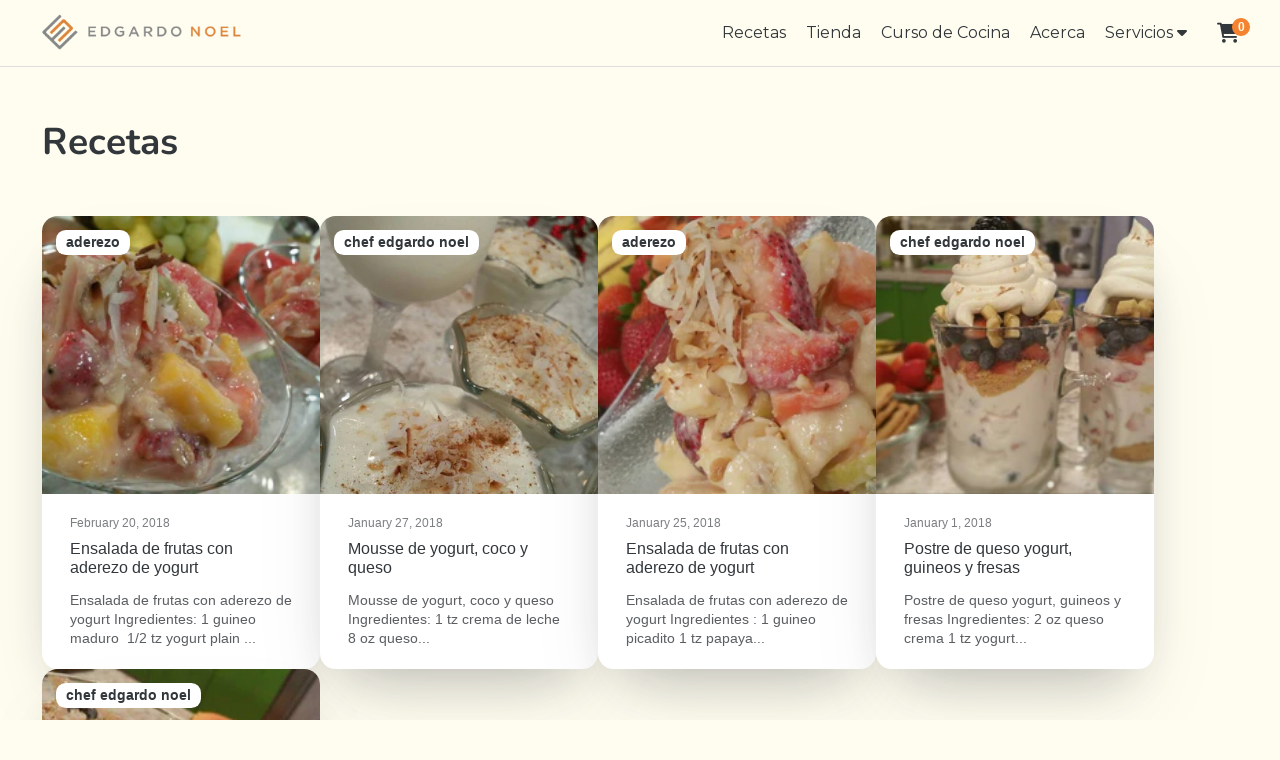

--- FILE ---
content_type: text/html; charset=utf-8
request_url: https://tienda.edgardonoel.com/blogs/noticias/tagged/yogurt
body_size: 31118
content:
<!doctype html>
<html class="no-js" lang="es">
  <head>


    <meta charset="utf-8">
    <meta http-equiv="X-UA-Compatible" content="IE=edge">
    <meta name="viewport" content="width=device-width,initial-scale=1">
    <meta name="theme-color" content="">
    <link rel="canonical" href="https://tienda.edgardonoel.com/blogs/noticias/tagged/yogurt">
    <link rel="preconnect" href="https://cdn.shopify.com" crossorigin><link rel="preconnect" href="https://fonts.shopifycdn.com" crossorigin><title>
      Recetas
 &ndash; tagged "yogurt" &ndash; TIENDA EDGARDO NOEL</title>

    

    

<meta property="og:site_name" content="TIENDA EDGARDO NOEL">
<meta property="og:url" content="https://tienda.edgardonoel.com/blogs/noticias/tagged/yogurt">
<meta property="og:title" content="Recetas">
<meta property="og:type" content="website">
<meta property="og:description" content="Edgardo Noes es uno de los más reconocidos chefs de Puerto Rico y del Caribe."><meta name="twitter:site" content="@shopify"><meta name="twitter:card" content="summary_large_image">
<meta name="twitter:title" content="Recetas">
<meta name="twitter:description" content="Edgardo Noes es uno de los más reconocidos chefs de Puerto Rico y del Caribe.">


    <script>window.performance && window.performance.mark && window.performance.mark('shopify.content_for_header.start');</script><meta name="google-site-verification" content="iPZPWuUgQG43HqgAJXWWkvLSr9lOYRrKv7AgL6JBUA0">
<meta id="shopify-digital-wallet" name="shopify-digital-wallet" content="/25246982/digital_wallets/dialog">
<meta name="shopify-checkout-api-token" content="916c69276ff106e76d27d8006c132d0f">
<meta id="in-context-paypal-metadata" data-shop-id="25246982" data-venmo-supported="false" data-environment="production" data-locale="es_ES" data-paypal-v4="true" data-currency="USD">
<link rel="alternate" type="application/atom+xml" title="Feed" href="/blogs/noticias/tagged/yogurt.atom" />
<script async="async" src="/checkouts/internal/preloads.js?locale=es-US"></script>
<link rel="preconnect" href="https://shop.app" crossorigin="anonymous">
<script async="async" src="https://shop.app/checkouts/internal/preloads.js?locale=es-US&shop_id=25246982" crossorigin="anonymous"></script>
<script id="apple-pay-shop-capabilities" type="application/json">{"shopId":25246982,"countryCode":"US","currencyCode":"USD","merchantCapabilities":["supports3DS"],"merchantId":"gid:\/\/shopify\/Shop\/25246982","merchantName":"TIENDA EDGARDO NOEL","requiredBillingContactFields":["postalAddress","email","phone"],"requiredShippingContactFields":["postalAddress","email","phone"],"shippingType":"shipping","supportedNetworks":["visa","masterCard","amex","discover","elo","jcb"],"total":{"type":"pending","label":"TIENDA EDGARDO NOEL","amount":"1.00"},"shopifyPaymentsEnabled":true,"supportsSubscriptions":true}</script>
<script id="shopify-features" type="application/json">{"accessToken":"916c69276ff106e76d27d8006c132d0f","betas":["rich-media-storefront-analytics"],"domain":"tienda.edgardonoel.com","predictiveSearch":true,"shopId":25246982,"locale":"es"}</script>
<script>var Shopify = Shopify || {};
Shopify.shop = "chef-edgardo-noel.myshopify.com";
Shopify.locale = "es";
Shopify.currency = {"active":"USD","rate":"1.0"};
Shopify.country = "US";
Shopify.theme = {"name":"Custome ShowTime Schema test","id":134464569395,"schema_name":"ShowTime","schema_version":"7.13.0","theme_store_id":687,"role":"main"};
Shopify.theme.handle = "null";
Shopify.theme.style = {"id":null,"handle":null};
Shopify.cdnHost = "tienda.edgardonoel.com/cdn";
Shopify.routes = Shopify.routes || {};
Shopify.routes.root = "/";</script>
<script type="module">!function(o){(o.Shopify=o.Shopify||{}).modules=!0}(window);</script>
<script>!function(o){function n(){var o=[];function n(){o.push(Array.prototype.slice.apply(arguments))}return n.q=o,n}var t=o.Shopify=o.Shopify||{};t.loadFeatures=n(),t.autoloadFeatures=n()}(window);</script>
<script>
  window.ShopifyPay = window.ShopifyPay || {};
  window.ShopifyPay.apiHost = "shop.app\/pay";
  window.ShopifyPay.redirectState = null;
</script>
<script id="shop-js-analytics" type="application/json">{"pageType":"blog"}</script>
<script defer="defer" async type="module" src="//tienda.edgardonoel.com/cdn/shopifycloud/shop-js/modules/v2/client.init-shop-cart-sync_2Gr3Q33f.es.esm.js"></script>
<script defer="defer" async type="module" src="//tienda.edgardonoel.com/cdn/shopifycloud/shop-js/modules/v2/chunk.common_noJfOIa7.esm.js"></script>
<script defer="defer" async type="module" src="//tienda.edgardonoel.com/cdn/shopifycloud/shop-js/modules/v2/chunk.modal_Deo2FJQo.esm.js"></script>
<script type="module">
  await import("//tienda.edgardonoel.com/cdn/shopifycloud/shop-js/modules/v2/client.init-shop-cart-sync_2Gr3Q33f.es.esm.js");
await import("//tienda.edgardonoel.com/cdn/shopifycloud/shop-js/modules/v2/chunk.common_noJfOIa7.esm.js");
await import("//tienda.edgardonoel.com/cdn/shopifycloud/shop-js/modules/v2/chunk.modal_Deo2FJQo.esm.js");

  window.Shopify.SignInWithShop?.initShopCartSync?.({"fedCMEnabled":true,"windoidEnabled":true});

</script>
<script>
  window.Shopify = window.Shopify || {};
  if (!window.Shopify.featureAssets) window.Shopify.featureAssets = {};
  window.Shopify.featureAssets['shop-js'] = {"shop-cart-sync":["modules/v2/client.shop-cart-sync_CLKquFP5.es.esm.js","modules/v2/chunk.common_noJfOIa7.esm.js","modules/v2/chunk.modal_Deo2FJQo.esm.js"],"init-fed-cm":["modules/v2/client.init-fed-cm_UIHl99eI.es.esm.js","modules/v2/chunk.common_noJfOIa7.esm.js","modules/v2/chunk.modal_Deo2FJQo.esm.js"],"shop-cash-offers":["modules/v2/client.shop-cash-offers_CmfU17z0.es.esm.js","modules/v2/chunk.common_noJfOIa7.esm.js","modules/v2/chunk.modal_Deo2FJQo.esm.js"],"shop-login-button":["modules/v2/client.shop-login-button_TNcmr2ON.es.esm.js","modules/v2/chunk.common_noJfOIa7.esm.js","modules/v2/chunk.modal_Deo2FJQo.esm.js"],"pay-button":["modules/v2/client.pay-button_Bev6HBFS.es.esm.js","modules/v2/chunk.common_noJfOIa7.esm.js","modules/v2/chunk.modal_Deo2FJQo.esm.js"],"shop-button":["modules/v2/client.shop-button_D1FAYBb2.es.esm.js","modules/v2/chunk.common_noJfOIa7.esm.js","modules/v2/chunk.modal_Deo2FJQo.esm.js"],"avatar":["modules/v2/client.avatar_BTnouDA3.es.esm.js"],"init-windoid":["modules/v2/client.init-windoid_DEZXpPDW.es.esm.js","modules/v2/chunk.common_noJfOIa7.esm.js","modules/v2/chunk.modal_Deo2FJQo.esm.js"],"init-shop-for-new-customer-accounts":["modules/v2/client.init-shop-for-new-customer-accounts_BplbpZyb.es.esm.js","modules/v2/client.shop-login-button_TNcmr2ON.es.esm.js","modules/v2/chunk.common_noJfOIa7.esm.js","modules/v2/chunk.modal_Deo2FJQo.esm.js"],"init-shop-email-lookup-coordinator":["modules/v2/client.init-shop-email-lookup-coordinator_HqkMc84a.es.esm.js","modules/v2/chunk.common_noJfOIa7.esm.js","modules/v2/chunk.modal_Deo2FJQo.esm.js"],"init-shop-cart-sync":["modules/v2/client.init-shop-cart-sync_2Gr3Q33f.es.esm.js","modules/v2/chunk.common_noJfOIa7.esm.js","modules/v2/chunk.modal_Deo2FJQo.esm.js"],"shop-toast-manager":["modules/v2/client.shop-toast-manager_SugAQS8a.es.esm.js","modules/v2/chunk.common_noJfOIa7.esm.js","modules/v2/chunk.modal_Deo2FJQo.esm.js"],"init-customer-accounts":["modules/v2/client.init-customer-accounts_fxIyJgvX.es.esm.js","modules/v2/client.shop-login-button_TNcmr2ON.es.esm.js","modules/v2/chunk.common_noJfOIa7.esm.js","modules/v2/chunk.modal_Deo2FJQo.esm.js"],"init-customer-accounts-sign-up":["modules/v2/client.init-customer-accounts-sign-up_DnItKKRk.es.esm.js","modules/v2/client.shop-login-button_TNcmr2ON.es.esm.js","modules/v2/chunk.common_noJfOIa7.esm.js","modules/v2/chunk.modal_Deo2FJQo.esm.js"],"shop-follow-button":["modules/v2/client.shop-follow-button_Bfwbpk3m.es.esm.js","modules/v2/chunk.common_noJfOIa7.esm.js","modules/v2/chunk.modal_Deo2FJQo.esm.js"],"checkout-modal":["modules/v2/client.checkout-modal_BA6xEtNy.es.esm.js","modules/v2/chunk.common_noJfOIa7.esm.js","modules/v2/chunk.modal_Deo2FJQo.esm.js"],"shop-login":["modules/v2/client.shop-login_D2RP8Rbe.es.esm.js","modules/v2/chunk.common_noJfOIa7.esm.js","modules/v2/chunk.modal_Deo2FJQo.esm.js"],"lead-capture":["modules/v2/client.lead-capture_Dq1M6aah.es.esm.js","modules/v2/chunk.common_noJfOIa7.esm.js","modules/v2/chunk.modal_Deo2FJQo.esm.js"],"payment-terms":["modules/v2/client.payment-terms_DYWUeaxY.es.esm.js","modules/v2/chunk.common_noJfOIa7.esm.js","modules/v2/chunk.modal_Deo2FJQo.esm.js"]};
</script>
<script id="__st">var __st={"a":25246982,"offset":-14400,"reqid":"c4f7fefd-29fb-4db8-b8c7-9e54829fc9c2-1769282738","pageurl":"tienda.edgardonoel.com\/blogs\/noticias\/tagged\/yogurt","s":"blogs-4510515239","u":"56cb813362bd","p":"blog","rtyp":"blog","rid":4510515239};</script>
<script>window.ShopifyPaypalV4VisibilityTracking = true;</script>
<script id="captcha-bootstrap">!function(){'use strict';const t='contact',e='account',n='new_comment',o=[[t,t],['blogs',n],['comments',n],[t,'customer']],c=[[e,'customer_login'],[e,'guest_login'],[e,'recover_customer_password'],[e,'create_customer']],r=t=>t.map((([t,e])=>`form[action*='/${t}']:not([data-nocaptcha='true']) input[name='form_type'][value='${e}']`)).join(','),a=t=>()=>t?[...document.querySelectorAll(t)].map((t=>t.form)):[];function s(){const t=[...o],e=r(t);return a(e)}const i='password',u='form_key',d=['recaptcha-v3-token','g-recaptcha-response','h-captcha-response',i],f=()=>{try{return window.sessionStorage}catch{return}},m='__shopify_v',_=t=>t.elements[u];function p(t,e,n=!1){try{const o=window.sessionStorage,c=JSON.parse(o.getItem(e)),{data:r}=function(t){const{data:e,action:n}=t;return t[m]||n?{data:e,action:n}:{data:t,action:n}}(c);for(const[e,n]of Object.entries(r))t.elements[e]&&(t.elements[e].value=n);n&&o.removeItem(e)}catch(o){console.error('form repopulation failed',{error:o})}}const l='form_type',E='cptcha';function T(t){t.dataset[E]=!0}const w=window,h=w.document,L='Shopify',v='ce_forms',y='captcha';let A=!1;((t,e)=>{const n=(g='f06e6c50-85a8-45c8-87d0-21a2b65856fe',I='https://cdn.shopify.com/shopifycloud/storefront-forms-hcaptcha/ce_storefront_forms_captcha_hcaptcha.v1.5.2.iife.js',D={infoText:'Protegido por hCaptcha',privacyText:'Privacidad',termsText:'Términos'},(t,e,n)=>{const o=w[L][v],c=o.bindForm;if(c)return c(t,g,e,D).then(n);var r;o.q.push([[t,g,e,D],n]),r=I,A||(h.body.append(Object.assign(h.createElement('script'),{id:'captcha-provider',async:!0,src:r})),A=!0)});var g,I,D;w[L]=w[L]||{},w[L][v]=w[L][v]||{},w[L][v].q=[],w[L][y]=w[L][y]||{},w[L][y].protect=function(t,e){n(t,void 0,e),T(t)},Object.freeze(w[L][y]),function(t,e,n,w,h,L){const[v,y,A,g]=function(t,e,n){const i=e?o:[],u=t?c:[],d=[...i,...u],f=r(d),m=r(i),_=r(d.filter((([t,e])=>n.includes(e))));return[a(f),a(m),a(_),s()]}(w,h,L),I=t=>{const e=t.target;return e instanceof HTMLFormElement?e:e&&e.form},D=t=>v().includes(t);t.addEventListener('submit',(t=>{const e=I(t);if(!e)return;const n=D(e)&&!e.dataset.hcaptchaBound&&!e.dataset.recaptchaBound,o=_(e),c=g().includes(e)&&(!o||!o.value);(n||c)&&t.preventDefault(),c&&!n&&(function(t){try{if(!f())return;!function(t){const e=f();if(!e)return;const n=_(t);if(!n)return;const o=n.value;o&&e.removeItem(o)}(t);const e=Array.from(Array(32),(()=>Math.random().toString(36)[2])).join('');!function(t,e){_(t)||t.append(Object.assign(document.createElement('input'),{type:'hidden',name:u})),t.elements[u].value=e}(t,e),function(t,e){const n=f();if(!n)return;const o=[...t.querySelectorAll(`input[type='${i}']`)].map((({name:t})=>t)),c=[...d,...o],r={};for(const[a,s]of new FormData(t).entries())c.includes(a)||(r[a]=s);n.setItem(e,JSON.stringify({[m]:1,action:t.action,data:r}))}(t,e)}catch(e){console.error('failed to persist form',e)}}(e),e.submit())}));const S=(t,e)=>{t&&!t.dataset[E]&&(n(t,e.some((e=>e===t))),T(t))};for(const o of['focusin','change'])t.addEventListener(o,(t=>{const e=I(t);D(e)&&S(e,y())}));const B=e.get('form_key'),M=e.get(l),P=B&&M;t.addEventListener('DOMContentLoaded',(()=>{const t=y();if(P)for(const e of t)e.elements[l].value===M&&p(e,B);[...new Set([...A(),...v().filter((t=>'true'===t.dataset.shopifyCaptcha))])].forEach((e=>S(e,t)))}))}(h,new URLSearchParams(w.location.search),n,t,e,['guest_login'])})(!0,!0)}();</script>
<script integrity="sha256-4kQ18oKyAcykRKYeNunJcIwy7WH5gtpwJnB7kiuLZ1E=" data-source-attribution="shopify.loadfeatures" defer="defer" src="//tienda.edgardonoel.com/cdn/shopifycloud/storefront/assets/storefront/load_feature-a0a9edcb.js" crossorigin="anonymous"></script>
<script crossorigin="anonymous" defer="defer" src="//tienda.edgardonoel.com/cdn/shopifycloud/storefront/assets/shopify_pay/storefront-65b4c6d7.js?v=20250812"></script>
<script data-source-attribution="shopify.dynamic_checkout.dynamic.init">var Shopify=Shopify||{};Shopify.PaymentButton=Shopify.PaymentButton||{isStorefrontPortableWallets:!0,init:function(){window.Shopify.PaymentButton.init=function(){};var t=document.createElement("script");t.src="https://tienda.edgardonoel.com/cdn/shopifycloud/portable-wallets/latest/portable-wallets.es.js",t.type="module",document.head.appendChild(t)}};
</script>
<script data-source-attribution="shopify.dynamic_checkout.buyer_consent">
  function portableWalletsHideBuyerConsent(e){var t=document.getElementById("shopify-buyer-consent"),n=document.getElementById("shopify-subscription-policy-button");t&&n&&(t.classList.add("hidden"),t.setAttribute("aria-hidden","true"),n.removeEventListener("click",e))}function portableWalletsShowBuyerConsent(e){var t=document.getElementById("shopify-buyer-consent"),n=document.getElementById("shopify-subscription-policy-button");t&&n&&(t.classList.remove("hidden"),t.removeAttribute("aria-hidden"),n.addEventListener("click",e))}window.Shopify?.PaymentButton&&(window.Shopify.PaymentButton.hideBuyerConsent=portableWalletsHideBuyerConsent,window.Shopify.PaymentButton.showBuyerConsent=portableWalletsShowBuyerConsent);
</script>
<script data-source-attribution="shopify.dynamic_checkout.cart.bootstrap">document.addEventListener("DOMContentLoaded",(function(){function t(){return document.querySelector("shopify-accelerated-checkout-cart, shopify-accelerated-checkout")}if(t())Shopify.PaymentButton.init();else{new MutationObserver((function(e,n){t()&&(Shopify.PaymentButton.init(),n.disconnect())})).observe(document.body,{childList:!0,subtree:!0})}}));
</script>
<link id="shopify-accelerated-checkout-styles" rel="stylesheet" media="screen" href="https://tienda.edgardonoel.com/cdn/shopifycloud/portable-wallets/latest/accelerated-checkout-backwards-compat.css" crossorigin="anonymous">
<style id="shopify-accelerated-checkout-cart">
        #shopify-buyer-consent {
  margin-top: 1em;
  display: inline-block;
  width: 100%;
}

#shopify-buyer-consent.hidden {
  display: none;
}

#shopify-subscription-policy-button {
  background: none;
  border: none;
  padding: 0;
  text-decoration: underline;
  font-size: inherit;
  cursor: pointer;
}

#shopify-subscription-policy-button::before {
  box-shadow: none;
}

      </style>

<script>window.performance && window.performance.mark && window.performance.mark('shopify.content_for_header.end');</script>

    

<style data-shopify>
    
    
    
    
    @font-face {
  font-family: Nunito;
  font-weight: 700;
  font-style: normal;
  font-display: swap;
  src: url("//tienda.edgardonoel.com/cdn/fonts/nunito/nunito_n7.37cf9b8cf43b3322f7e6e13ad2aad62ab5dc9109.woff2") format("woff2"),
       url("//tienda.edgardonoel.com/cdn/fonts/nunito/nunito_n7.45cfcfadc6630011252d54d5f5a2c7c98f60d5de.woff") format("woff");
}


    :root {
    --font-body-family: Helvetica, Arial, sans-serif;
    --font-body-style: normal;
    --font-body-weight: 400;
    --font-body-weight-bold: 700;

    --font-heading-family: Nunito, sans-serif;
    --font-heading-style: normal;
    --font-heading-weight: 700;

    --font-scale: 1.0;

    
    --color-g-text: #32373b;--color-g-text-alpha-80: rgba(38, 42, 45, 0.8);
    --color-g-text-alpha-70: rgba(38, 42, 45, 0.7);
    --color-g-text-alpha-50: rgba(38, 42, 45, 0.5);
    --color-g-text-alpha-60: rgba(38, 42, 45, 0.6);
    --color-g-text-alpha-40: rgba(38, 42, 45, 0.4);
    --color-g-text-alpha-30: rgba(38, 42, 45, 0.3);
    --color-g-text-alpha-20: rgba(38, 42, 45, 0.2);
    --color-g-text-alpha-10: rgba(38, 42, 45, 0.1);

    --color-g-bg: #fffdf0;
    --color-g-bg-d5: #fffad7;
    --color-g-bg-d15: #fff6bd;
    --color-g-bg-alpha-0: rgba(255, 253, 240, 0);
    --color-g-bg-alpha-70: rgba(255, 253, 240, 0.7);
    --color-g-bg-border: #ffef8a;
    --color-g-fg: #FFFFFF;
    --color-g-fg-alpha-70: rgba(255, 255, 255, 0.7);
    --color-g-fg-alpha-50: rgba(255, 255, 255, 0.5);
    --color-g-fg-d10: #e6e6e6;
    --color-g-fg-d20: #cccccc;
    --color-g-accent: #f4822f;
    --color-g-sale: #B12704;
    --color-g-warning: #fd7e14;
    --color-g-success: #198754;
    --color-g-danger: #dc3545;
    --color-g-star-rating: #FFA41C;

    --color-g-button-text: #ffffff;
    --color-g-button-bg: #f4822f;
    --color-g-button-bg-hover: #f37317;
    --color-g-button-shadow-l1: rgba(131, 59, 7, 0.3);
    --color-g-button-shadow-l2: rgba(131, 59, 7, 0.15);
    --color-g-button-shadow-l3: #bd560a;
    --color-g-button-bg-gradient: #ffac71;

    --color-g-button-buy-it-now-text: #000;
    --color-g-button-buy-it-now-bg: #feaa2c;
    --color-g-button-buy-it-now-bg-hover: #fea013;

    --color-g-product-badge-sale: #DC3545;
    --color-g-product-badge-sold-out: #7D959F;

    --border-radius-base: 1.125rem;
    --border-radius-inner: 0.7rem;
    --border-radius-sm: 0.25rem;
    --transition-base: 0.3s;

    --box-shadow-large: rgb(50 50 93 / 25%) 0px 50px 100px -20px, rgb(0 0 0 / 30%) 0px 30px 60px -30px;

    --container-width: 1400px;
    --container-spacer: min(3rem, 5vw);
    /* --glob-gutter: clamp(3vw, 1.4rem, 30px); */
    --glob-gutter: min(3vw, 1.4rem);
    }
</style>
<link rel="preload" as="font" href="//tienda.edgardonoel.com/cdn/fonts/nunito/nunito_n7.37cf9b8cf43b3322f7e6e13ad2aad62ab5dc9109.woff2" type="font/woff2" crossorigin><script>
      document.documentElement.className = document.documentElement.className.replace('no-js', 'js');
      if (Shopify.designMode) {
        document.documentElement.classList.add('shopify-design-mode');
      }
      function lazyImageOnLoad(img) {
        img.setAttribute('loaded', '');
      }
    </script>

  
  <link href="//tienda.edgardonoel.com/cdn/shop/t/14/assets/core.css?v=99849087583984578851739534905" rel="stylesheet" type="text/css" media="all" />

  
  <!-- BEGIN app block: shopify://apps/gempages-builder/blocks/embed-gp-script-head/20b379d4-1b20-474c-a6ca-665c331919f3 -->














<!-- END app block --><link href="https://monorail-edge.shopifysvc.com" rel="dns-prefetch">
<script>(function(){if ("sendBeacon" in navigator && "performance" in window) {try {var session_token_from_headers = performance.getEntriesByType('navigation')[0].serverTiming.find(x => x.name == '_s').description;} catch {var session_token_from_headers = undefined;}var session_cookie_matches = document.cookie.match(/_shopify_s=([^;]*)/);var session_token_from_cookie = session_cookie_matches && session_cookie_matches.length === 2 ? session_cookie_matches[1] : "";var session_token = session_token_from_headers || session_token_from_cookie || "";function handle_abandonment_event(e) {var entries = performance.getEntries().filter(function(entry) {return /monorail-edge.shopifysvc.com/.test(entry.name);});if (!window.abandonment_tracked && entries.length === 0) {window.abandonment_tracked = true;var currentMs = Date.now();var navigation_start = performance.timing.navigationStart;var payload = {shop_id: 25246982,url: window.location.href,navigation_start,duration: currentMs - navigation_start,session_token,page_type: "blog"};window.navigator.sendBeacon("https://monorail-edge.shopifysvc.com/v1/produce", JSON.stringify({schema_id: "online_store_buyer_site_abandonment/1.1",payload: payload,metadata: {event_created_at_ms: currentMs,event_sent_at_ms: currentMs}}));}}window.addEventListener('pagehide', handle_abandonment_event);}}());</script>
<script id="web-pixels-manager-setup">(function e(e,d,r,n,o){if(void 0===o&&(o={}),!Boolean(null===(a=null===(i=window.Shopify)||void 0===i?void 0:i.analytics)||void 0===a?void 0:a.replayQueue)){var i,a;window.Shopify=window.Shopify||{};var t=window.Shopify;t.analytics=t.analytics||{};var s=t.analytics;s.replayQueue=[],s.publish=function(e,d,r){return s.replayQueue.push([e,d,r]),!0};try{self.performance.mark("wpm:start")}catch(e){}var l=function(){var e={modern:/Edge?\/(1{2}[4-9]|1[2-9]\d|[2-9]\d{2}|\d{4,})\.\d+(\.\d+|)|Firefox\/(1{2}[4-9]|1[2-9]\d|[2-9]\d{2}|\d{4,})\.\d+(\.\d+|)|Chrom(ium|e)\/(9{2}|\d{3,})\.\d+(\.\d+|)|(Maci|X1{2}).+ Version\/(15\.\d+|(1[6-9]|[2-9]\d|\d{3,})\.\d+)([,.]\d+|)( \(\w+\)|)( Mobile\/\w+|) Safari\/|Chrome.+OPR\/(9{2}|\d{3,})\.\d+\.\d+|(CPU[ +]OS|iPhone[ +]OS|CPU[ +]iPhone|CPU IPhone OS|CPU iPad OS)[ +]+(15[._]\d+|(1[6-9]|[2-9]\d|\d{3,})[._]\d+)([._]\d+|)|Android:?[ /-](13[3-9]|1[4-9]\d|[2-9]\d{2}|\d{4,})(\.\d+|)(\.\d+|)|Android.+Firefox\/(13[5-9]|1[4-9]\d|[2-9]\d{2}|\d{4,})\.\d+(\.\d+|)|Android.+Chrom(ium|e)\/(13[3-9]|1[4-9]\d|[2-9]\d{2}|\d{4,})\.\d+(\.\d+|)|SamsungBrowser\/([2-9]\d|\d{3,})\.\d+/,legacy:/Edge?\/(1[6-9]|[2-9]\d|\d{3,})\.\d+(\.\d+|)|Firefox\/(5[4-9]|[6-9]\d|\d{3,})\.\d+(\.\d+|)|Chrom(ium|e)\/(5[1-9]|[6-9]\d|\d{3,})\.\d+(\.\d+|)([\d.]+$|.*Safari\/(?![\d.]+ Edge\/[\d.]+$))|(Maci|X1{2}).+ Version\/(10\.\d+|(1[1-9]|[2-9]\d|\d{3,})\.\d+)([,.]\d+|)( \(\w+\)|)( Mobile\/\w+|) Safari\/|Chrome.+OPR\/(3[89]|[4-9]\d|\d{3,})\.\d+\.\d+|(CPU[ +]OS|iPhone[ +]OS|CPU[ +]iPhone|CPU IPhone OS|CPU iPad OS)[ +]+(10[._]\d+|(1[1-9]|[2-9]\d|\d{3,})[._]\d+)([._]\d+|)|Android:?[ /-](13[3-9]|1[4-9]\d|[2-9]\d{2}|\d{4,})(\.\d+|)(\.\d+|)|Mobile Safari.+OPR\/([89]\d|\d{3,})\.\d+\.\d+|Android.+Firefox\/(13[5-9]|1[4-9]\d|[2-9]\d{2}|\d{4,})\.\d+(\.\d+|)|Android.+Chrom(ium|e)\/(13[3-9]|1[4-9]\d|[2-9]\d{2}|\d{4,})\.\d+(\.\d+|)|Android.+(UC? ?Browser|UCWEB|U3)[ /]?(15\.([5-9]|\d{2,})|(1[6-9]|[2-9]\d|\d{3,})\.\d+)\.\d+|SamsungBrowser\/(5\.\d+|([6-9]|\d{2,})\.\d+)|Android.+MQ{2}Browser\/(14(\.(9|\d{2,})|)|(1[5-9]|[2-9]\d|\d{3,})(\.\d+|))(\.\d+|)|K[Aa][Ii]OS\/(3\.\d+|([4-9]|\d{2,})\.\d+)(\.\d+|)/},d=e.modern,r=e.legacy,n=navigator.userAgent;return n.match(d)?"modern":n.match(r)?"legacy":"unknown"}(),u="modern"===l?"modern":"legacy",c=(null!=n?n:{modern:"",legacy:""})[u],f=function(e){return[e.baseUrl,"/wpm","/b",e.hashVersion,"modern"===e.buildTarget?"m":"l",".js"].join("")}({baseUrl:d,hashVersion:r,buildTarget:u}),m=function(e){var d=e.version,r=e.bundleTarget,n=e.surface,o=e.pageUrl,i=e.monorailEndpoint;return{emit:function(e){var a=e.status,t=e.errorMsg,s=(new Date).getTime(),l=JSON.stringify({metadata:{event_sent_at_ms:s},events:[{schema_id:"web_pixels_manager_load/3.1",payload:{version:d,bundle_target:r,page_url:o,status:a,surface:n,error_msg:t},metadata:{event_created_at_ms:s}}]});if(!i)return console&&console.warn&&console.warn("[Web Pixels Manager] No Monorail endpoint provided, skipping logging."),!1;try{return self.navigator.sendBeacon.bind(self.navigator)(i,l)}catch(e){}var u=new XMLHttpRequest;try{return u.open("POST",i,!0),u.setRequestHeader("Content-Type","text/plain"),u.send(l),!0}catch(e){return console&&console.warn&&console.warn("[Web Pixels Manager] Got an unhandled error while logging to Monorail."),!1}}}}({version:r,bundleTarget:l,surface:e.surface,pageUrl:self.location.href,monorailEndpoint:e.monorailEndpoint});try{o.browserTarget=l,function(e){var d=e.src,r=e.async,n=void 0===r||r,o=e.onload,i=e.onerror,a=e.sri,t=e.scriptDataAttributes,s=void 0===t?{}:t,l=document.createElement("script"),u=document.querySelector("head"),c=document.querySelector("body");if(l.async=n,l.src=d,a&&(l.integrity=a,l.crossOrigin="anonymous"),s)for(var f in s)if(Object.prototype.hasOwnProperty.call(s,f))try{l.dataset[f]=s[f]}catch(e){}if(o&&l.addEventListener("load",o),i&&l.addEventListener("error",i),u)u.appendChild(l);else{if(!c)throw new Error("Did not find a head or body element to append the script");c.appendChild(l)}}({src:f,async:!0,onload:function(){if(!function(){var e,d;return Boolean(null===(d=null===(e=window.Shopify)||void 0===e?void 0:e.analytics)||void 0===d?void 0:d.initialized)}()){var d=window.webPixelsManager.init(e)||void 0;if(d){var r=window.Shopify.analytics;r.replayQueue.forEach((function(e){var r=e[0],n=e[1],o=e[2];d.publishCustomEvent(r,n,o)})),r.replayQueue=[],r.publish=d.publishCustomEvent,r.visitor=d.visitor,r.initialized=!0}}},onerror:function(){return m.emit({status:"failed",errorMsg:"".concat(f," has failed to load")})},sri:function(e){var d=/^sha384-[A-Za-z0-9+/=]+$/;return"string"==typeof e&&d.test(e)}(c)?c:"",scriptDataAttributes:o}),m.emit({status:"loading"})}catch(e){m.emit({status:"failed",errorMsg:(null==e?void 0:e.message)||"Unknown error"})}}})({shopId: 25246982,storefrontBaseUrl: "https://tienda.edgardonoel.com",extensionsBaseUrl: "https://extensions.shopifycdn.com/cdn/shopifycloud/web-pixels-manager",monorailEndpoint: "https://monorail-edge.shopifysvc.com/unstable/produce_batch",surface: "storefront-renderer",enabledBetaFlags: ["2dca8a86"],webPixelsConfigList: [{"id":"484999219","configuration":"{\"config\":\"{\\\"pixel_id\\\":\\\"GT-MK98PNBZ\\\",\\\"target_country\\\":\\\"US\\\",\\\"gtag_events\\\":[{\\\"type\\\":\\\"view_item\\\",\\\"action_label\\\":\\\"MC-CMXYCVWCNM\\\"},{\\\"type\\\":\\\"purchase\\\",\\\"action_label\\\":\\\"MC-CMXYCVWCNM\\\"},{\\\"type\\\":\\\"page_view\\\",\\\"action_label\\\":\\\"MC-CMXYCVWCNM\\\"}],\\\"enable_monitoring_mode\\\":false}\"}","eventPayloadVersion":"v1","runtimeContext":"OPEN","scriptVersion":"b2a88bafab3e21179ed38636efcd8a93","type":"APP","apiClientId":1780363,"privacyPurposes":[],"dataSharingAdjustments":{"protectedCustomerApprovalScopes":["read_customer_address","read_customer_email","read_customer_name","read_customer_personal_data","read_customer_phone"]}},{"id":"122781747","configuration":"{\"pixel_id\":\"832251363611132\",\"pixel_type\":\"facebook_pixel\",\"metaapp_system_user_token\":\"-\"}","eventPayloadVersion":"v1","runtimeContext":"OPEN","scriptVersion":"ca16bc87fe92b6042fbaa3acc2fbdaa6","type":"APP","apiClientId":2329312,"privacyPurposes":["ANALYTICS","MARKETING","SALE_OF_DATA"],"dataSharingAdjustments":{"protectedCustomerApprovalScopes":["read_customer_address","read_customer_email","read_customer_name","read_customer_personal_data","read_customer_phone"]}},{"id":"shopify-app-pixel","configuration":"{}","eventPayloadVersion":"v1","runtimeContext":"STRICT","scriptVersion":"0450","apiClientId":"shopify-pixel","type":"APP","privacyPurposes":["ANALYTICS","MARKETING"]},{"id":"shopify-custom-pixel","eventPayloadVersion":"v1","runtimeContext":"LAX","scriptVersion":"0450","apiClientId":"shopify-pixel","type":"CUSTOM","privacyPurposes":["ANALYTICS","MARKETING"]}],isMerchantRequest: false,initData: {"shop":{"name":"TIENDA EDGARDO NOEL","paymentSettings":{"currencyCode":"USD"},"myshopifyDomain":"chef-edgardo-noel.myshopify.com","countryCode":"US","storefrontUrl":"https:\/\/tienda.edgardonoel.com"},"customer":null,"cart":null,"checkout":null,"productVariants":[],"purchasingCompany":null},},"https://tienda.edgardonoel.com/cdn","fcfee988w5aeb613cpc8e4bc33m6693e112",{"modern":"","legacy":""},{"shopId":"25246982","storefrontBaseUrl":"https:\/\/tienda.edgardonoel.com","extensionBaseUrl":"https:\/\/extensions.shopifycdn.com\/cdn\/shopifycloud\/web-pixels-manager","surface":"storefront-renderer","enabledBetaFlags":"[\"2dca8a86\"]","isMerchantRequest":"false","hashVersion":"fcfee988w5aeb613cpc8e4bc33m6693e112","publish":"custom","events":"[[\"page_viewed\",{}]]"});</script><script>
  window.ShopifyAnalytics = window.ShopifyAnalytics || {};
  window.ShopifyAnalytics.meta = window.ShopifyAnalytics.meta || {};
  window.ShopifyAnalytics.meta.currency = 'USD';
  var meta = {"page":{"pageType":"blog","resourceType":"blog","resourceId":4510515239,"requestId":"c4f7fefd-29fb-4db8-b8c7-9e54829fc9c2-1769282738"}};
  for (var attr in meta) {
    window.ShopifyAnalytics.meta[attr] = meta[attr];
  }
</script>
<script class="analytics">
  (function () {
    var customDocumentWrite = function(content) {
      var jquery = null;

      if (window.jQuery) {
        jquery = window.jQuery;
      } else if (window.Checkout && window.Checkout.$) {
        jquery = window.Checkout.$;
      }

      if (jquery) {
        jquery('body').append(content);
      }
    };

    var hasLoggedConversion = function(token) {
      if (token) {
        return document.cookie.indexOf('loggedConversion=' + token) !== -1;
      }
      return false;
    }

    var setCookieIfConversion = function(token) {
      if (token) {
        var twoMonthsFromNow = new Date(Date.now());
        twoMonthsFromNow.setMonth(twoMonthsFromNow.getMonth() + 2);

        document.cookie = 'loggedConversion=' + token + '; expires=' + twoMonthsFromNow;
      }
    }

    var trekkie = window.ShopifyAnalytics.lib = window.trekkie = window.trekkie || [];
    if (trekkie.integrations) {
      return;
    }
    trekkie.methods = [
      'identify',
      'page',
      'ready',
      'track',
      'trackForm',
      'trackLink'
    ];
    trekkie.factory = function(method) {
      return function() {
        var args = Array.prototype.slice.call(arguments);
        args.unshift(method);
        trekkie.push(args);
        return trekkie;
      };
    };
    for (var i = 0; i < trekkie.methods.length; i++) {
      var key = trekkie.methods[i];
      trekkie[key] = trekkie.factory(key);
    }
    trekkie.load = function(config) {
      trekkie.config = config || {};
      trekkie.config.initialDocumentCookie = document.cookie;
      var first = document.getElementsByTagName('script')[0];
      var script = document.createElement('script');
      script.type = 'text/javascript';
      script.onerror = function(e) {
        var scriptFallback = document.createElement('script');
        scriptFallback.type = 'text/javascript';
        scriptFallback.onerror = function(error) {
                var Monorail = {
      produce: function produce(monorailDomain, schemaId, payload) {
        var currentMs = new Date().getTime();
        var event = {
          schema_id: schemaId,
          payload: payload,
          metadata: {
            event_created_at_ms: currentMs,
            event_sent_at_ms: currentMs
          }
        };
        return Monorail.sendRequest("https://" + monorailDomain + "/v1/produce", JSON.stringify(event));
      },
      sendRequest: function sendRequest(endpointUrl, payload) {
        // Try the sendBeacon API
        if (window && window.navigator && typeof window.navigator.sendBeacon === 'function' && typeof window.Blob === 'function' && !Monorail.isIos12()) {
          var blobData = new window.Blob([payload], {
            type: 'text/plain'
          });

          if (window.navigator.sendBeacon(endpointUrl, blobData)) {
            return true;
          } // sendBeacon was not successful

        } // XHR beacon

        var xhr = new XMLHttpRequest();

        try {
          xhr.open('POST', endpointUrl);
          xhr.setRequestHeader('Content-Type', 'text/plain');
          xhr.send(payload);
        } catch (e) {
          console.log(e);
        }

        return false;
      },
      isIos12: function isIos12() {
        return window.navigator.userAgent.lastIndexOf('iPhone; CPU iPhone OS 12_') !== -1 || window.navigator.userAgent.lastIndexOf('iPad; CPU OS 12_') !== -1;
      }
    };
    Monorail.produce('monorail-edge.shopifysvc.com',
      'trekkie_storefront_load_errors/1.1',
      {shop_id: 25246982,
      theme_id: 134464569395,
      app_name: "storefront",
      context_url: window.location.href,
      source_url: "//tienda.edgardonoel.com/cdn/s/trekkie.storefront.8d95595f799fbf7e1d32231b9a28fd43b70c67d3.min.js"});

        };
        scriptFallback.async = true;
        scriptFallback.src = '//tienda.edgardonoel.com/cdn/s/trekkie.storefront.8d95595f799fbf7e1d32231b9a28fd43b70c67d3.min.js';
        first.parentNode.insertBefore(scriptFallback, first);
      };
      script.async = true;
      script.src = '//tienda.edgardonoel.com/cdn/s/trekkie.storefront.8d95595f799fbf7e1d32231b9a28fd43b70c67d3.min.js';
      first.parentNode.insertBefore(script, first);
    };
    trekkie.load(
      {"Trekkie":{"appName":"storefront","development":false,"defaultAttributes":{"shopId":25246982,"isMerchantRequest":null,"themeId":134464569395,"themeCityHash":"12534988134683605460","contentLanguage":"es","currency":"USD","eventMetadataId":"6d1bdbc8-afa5-43b7-9649-f78a2ee71f70"},"isServerSideCookieWritingEnabled":true,"monorailRegion":"shop_domain","enabledBetaFlags":["65f19447"]},"Session Attribution":{},"S2S":{"facebookCapiEnabled":true,"source":"trekkie-storefront-renderer","apiClientId":580111}}
    );

    var loaded = false;
    trekkie.ready(function() {
      if (loaded) return;
      loaded = true;

      window.ShopifyAnalytics.lib = window.trekkie;

      var originalDocumentWrite = document.write;
      document.write = customDocumentWrite;
      try { window.ShopifyAnalytics.merchantGoogleAnalytics.call(this); } catch(error) {};
      document.write = originalDocumentWrite;

      window.ShopifyAnalytics.lib.page(null,{"pageType":"blog","resourceType":"blog","resourceId":4510515239,"requestId":"c4f7fefd-29fb-4db8-b8c7-9e54829fc9c2-1769282738","shopifyEmitted":true});

      var match = window.location.pathname.match(/checkouts\/(.+)\/(thank_you|post_purchase)/)
      var token = match? match[1]: undefined;
      if (!hasLoggedConversion(token)) {
        setCookieIfConversion(token);
        
      }
    });


        var eventsListenerScript = document.createElement('script');
        eventsListenerScript.async = true;
        eventsListenerScript.src = "//tienda.edgardonoel.com/cdn/shopifycloud/storefront/assets/shop_events_listener-3da45d37.js";
        document.getElementsByTagName('head')[0].appendChild(eventsListenerScript);

})();</script>
<script
  defer
  src="https://tienda.edgardonoel.com/cdn/shopifycloud/perf-kit/shopify-perf-kit-3.0.4.min.js"
  data-application="storefront-renderer"
  data-shop-id="25246982"
  data-render-region="gcp-us-east1"
  data-page-type="blog"
  data-theme-instance-id="134464569395"
  data-theme-name="ShowTime"
  data-theme-version="7.13.0"
  data-monorail-region="shop_domain"
  data-resource-timing-sampling-rate="10"
  data-shs="true"
  data-shs-beacon="true"
  data-shs-export-with-fetch="true"
  data-shs-logs-sample-rate="1"
  data-shs-beacon-endpoint="https://tienda.edgardonoel.com/api/collect"
></script>
</head>

  <body><div class="#container" data-main-container>
    <div data-main-container-inner></div>
</div>

<div class="gutter-spacer" data-gutter-spacer></div>

<script>
    window.importModule = (mod) => import(window.theme.modules[mod]);
    const containerElInner = document.querySelector('[data-main-container-inner]');
    const gutterSpacerEl = document.querySelector('[data-gutter-spacer]');
    window.containerInnerWidth = containerElInner.offsetWidth;
    window.gutterWidth = gutterSpacerEl.offsetWidth;
    console.log(window.gutterWidth);
    var globalLoadedStyles = {};
    function loadStyle(style) {
        if(globalLoadedStyles[style.getAttribute('href')]) {
            return;
        }
        globalLoadedStyles[style.getAttribute('href')] = true;
        if(style.media === 'print') {
            style.media = 'all';
        }
    }
    window.global = {
        cartNotificationsEnabled: true
    }
    window.shopUrl = 'https://tienda.edgardonoel.com';
    window.routes = {
        cart_add_url: '/cart/add',
        cart_change_url: '/cart/change',
        cart_update_url: '/cart/update',
        predictive_search_url: '/search/suggest'
    };
    window.dynamicURLs = {
        account: '/account',
        accountLogin: 'https://tienda.edgardonoel.com/customer_authentication/redirect?locale=es&region_country=US',
        accountLogout: '/account/logout',
        accountRegister: 'https://account.edgardonoel.com?locale=es',
        accountAddresses: '/account/addresses',
        allProductsCollection: '/collections/all',
        cart: '/cart',
        cartAdd: '/cart/add',
        cartChange: '/cart/change',
        cartClear: '/cart/clear',
        cartUpdate: '/cart/update',
        contact: '/contact#contact_form',
        localization: '/localization',
        collections: '/collections',
        predictiveSearch: '/search/suggest',
        productRecommendations: '/recommendations/products',
        root: '/',
        search: '/search'
    };
    window.cartStrings = {
        error: `Hubo un error al actualizar su carrito. Inténtalo de nuevo.`,
        quantityError: `Solo puede agregar [quantity] de este artículo a su carrito.`
    };
    window.variantStrings = {
        addToCart: `Añadir a la cesta`,
        soldOut: `Agotado`,
        unavailable: `Indisponible`,
    };
    window.accessibilityStrings = {
        imageAvailable: `La imagen [index] ya está disponible en la vista de galería`,
        shareSuccess: `link copiado al portapapeles`,
        pauseSlideshow: `Pausar presentación de diapositivas`,
        playSlideshow: `Juego de diapositivas`,
    };
    window.theme = {
        modules: {
            Core: `//tienda.edgardonoel.com/cdn/shop/t/14/assets/core.js?v=4007755580995924451739534906`,
            Utils: `//tienda.edgardonoel.com/cdn/shop/t/14/assets/utils.js?v=17126524530743040561739534981`,
            Editor: `//tienda.edgardonoel.com/cdn/shop/t/14/assets/editor.js?v=669`,
            Swiper: `//tienda.edgardonoel.com/cdn/shop/t/14/assets/swiper.js?v=30504170013622546281739534979`,
            NoUiSlider: `//tienda.edgardonoel.com/cdn/shop/t/14/assets/no-ui-slider.js?v=156346304895698499771739534935`,
            Plyr: `//tienda.edgardonoel.com/cdn/shop/t/14/assets/plyr.js?v=74043197090811028541739534941`,
            Routes: `//tienda.edgardonoel.com/cdn/shop/t/14/assets/routes.js?v=669`,
            GoogleMap: `//tienda.edgardonoel.com/cdn/shop/t/14/assets/google-map.js?v=106601683526589430341739534921`,
            FloatingUI: `//tienda.edgardonoel.com/cdn/shop/t/14/assets/floating-ui.js?v=170727007776467026251739534917`,
            DriftZoom: `//tienda.edgardonoel.com/cdn/shop/t/14/assets/drift-zoom.js?v=146123235480020830731739534913`,
            BrowsingHistoryPromise: `//tienda.edgardonoel.com/cdn/shop/t/14/assets/browsing-history-promise.js?v=23408686670351517701739534888`
        },
        scripts: {
            Popper: 'https://unpkg.com/@popperjs/core@2'
        }
    }
</script>
    <svg display="none" width="0" height="0" version="1.1" xmlns="http://www.w3.org/2000/svg"
    xmlns:xlink="http://www.w3.org/1999/xlink">
  <defs>
    <symbol id="svg-icon-bell" viewbox="0 0 448 512">
      <title>bell</title>
      <path d="M224 0c-17.7 0-32 14.3-32 32V51.2C119 66 64 130.6 64 208v18.8c0 47-17.3 92.4-48.5 127.6l-7.4 8.3c-8.4
          9.4-10.4 22.9-5.3 34.4S19.4 416 32 416H416c12.6 0 24-7.4 29.2-18.9s3.1-25-5.3-34.4l-7.4-8.3C401.3 319.2 384
          273.9 384 226.8V208c0-77.4-55-142-128-156.8V32c0-17.7-14.3-32-32-32zm45.3 493.3c12-12 18.7-28.3 18.7-45.3H224
          160c0 17 6.7 33.3 18.7 45.3s28.3 18.7 45.3 18.7s33.3-6.7 45.3-18.7z">
    </symbol>
    <symbol id="svg-icon-user" viewbox="0 0 448 512">
      <title>user</title>
      <path d="M224 256A128 128 0 1 0 224 0a128 128 0 1 0 0 256zm-45.7 48C79.8 304 0 383.8 0 482.3C0 498.7 13.3 512 29.7
          512H418.3c16.4 0 29.7-13.3 29.7-29.7C448 383.8 368.2 304 269.7 304H178.3z">
    </symbol>
    <symbol id="svg-icon-minus" viewbox="0 0 448 512">
      <title>minus</title>
      <path d="M432 256c0 17.7-14.3 32-32 32L48 288c-17.7 0-32-14.3-32-32s14.3-32 32-32l352 0c17.7 0 32 14.3 32 32z">
    </symbol>
    <symbol id="svg-icon-plus" viewbox="0 0 448 512">
      <title>plus</title>
      <path d="M256 80c0-17.7-14.3-32-32-32s-32 14.3-32 32V224H48c-17.7 0-32 14.3-32 32s14.3 32 32 32H192V432c0 17.7
          14.3 32 32 32s32-14.3 32-32V288H400c17.7 0 32-14.3 32-32s-14.3-32-32-32H256V80z">
    </symbol>
    <symbol id="svg-icon-bars" viewbox="0 0 448 512">
      <title>bars</title>
      <path d="M0 96C0 78.3 14.3 64 32 64H416c17.7 0 32 14.3 32 32s-14.3 32-32 32H32C14.3 128 0 113.7 0 96zM0 256c0-17.7
          14.3-32 32-32H416c17.7 0 32 14.3 32 32s-14.3 32-32 32H32c-17.7 0-32-14.3-32-32zM448 416c0 17.7-14.3 32-32
          32H32c-17.7 0-32-14.3-32-32s14.3-32 32-32H416c17.7 0 32 14.3 32 32z">
    </symbol>
    <symbol id="svg-icon-file-lines" viewbox="0 0 384 512">
      <title>file-lines</title>
      <path d="M64 0C28.7 0 0 28.7 0 64V448c0 35.3 28.7 64 64 64H320c35.3 0 64-28.7 64-64V160H256c-17.7
          0-32-14.3-32-32V0H64zM256 0V128H384L256 0zM112 256H272c8.8 0 16 7.2 16 16s-7.2 16-16 16H112c-8.8
          0-16-7.2-16-16s7.2-16 16-16zm0 64H272c8.8 0 16 7.2 16 16s-7.2 16-16 16H112c-8.8 0-16-7.2-16-16s7.2-16 16-16zm0
          64H272c8.8 0 16 7.2 16 16s-7.2 16-16 16H112c-8.8 0-16-7.2-16-16s7.2-16 16-16z">
    </symbol>
    <symbol id="svg-icon-cart-shopping" viewbox="0 0 576 512">
      <title>cart-shopping</title>
      <path d="M0 24C0 10.7 10.7 0 24 0H69.5c22 0 41.5 12.8 50.6 32h411c26.3 0 45.5 25 38.6 50.4l-41 152.3c-8.5 31.4-37
          53.3-69.5 53.3H170.7l5.4 28.5c2.2 11.3 12.1 19.5 23.6 19.5H488c13.3 0 24 10.7 24 24s-10.7 24-24 24H199.7c-34.6
          0-64.3-24.6-70.7-58.5L77.4 54.5c-.7-3.8-4-6.5-7.9-6.5H24C10.7 48 0 37.3 0 24zM128 464a48 48 0 1 1 96 0 48 48 0
          1 1 -96 0zm336-48a48 48 0 1 1 0 96 48 48 0 1 1 0-96z">
    </symbol>
    <symbol id="svg-icon-magnifying-glass" viewbox="0 0 512 512">
      <title>magnifying-glass</title>
      <path d="M416 208c0 45.9-14.9 88.3-40 122.7L502.6 457.4c12.5 12.5 12.5 32.8 0 45.3s-32.8 12.5-45.3 0L330.7
          376c-34.4 25.2-76.8 40-122.7 40C93.1 416 0 322.9 0 208S93.1 0 208 0S416 93.1 416 208zM208 352a144 144 0 1 0
          0-288 144 144 0 1 0 0 288z">
    </symbol>
    <symbol id="svg-icon-magnifying-glass-plus" viewbox="0 0 512 512">
      <title>magnifying-glass-plus</title>
      <path d="M416 208c0 45.9-14.9 88.3-40 122.7L502.6 457.4c12.5 12.5 12.5 32.8 0 45.3s-32.8 12.5-45.3 0L330.7
          376c-34.4 25.2-76.8 40-122.7 40C93.1 416 0 322.9 0 208S93.1 0 208 0S416 93.1 416 208zM184 296c0 13.3 10.7 24
          24 24s24-10.7 24-24V232h64c13.3 0 24-10.7 24-24s-10.7-24-24-24H232V120c0-13.3-10.7-24-24-24s-24 10.7-24
          24v64H120c-13.3 0-24 10.7-24 24s10.7 24 24 24h64v64z">
    </symbol>
    <symbol id="svg-icon-bag-shopping" viewbox="0 0 448 512">
      <title>bag-shopping</title>
      <path d="M160 112c0-35.3 28.7-64 64-64s64 28.7 64 64v48H160V112zm-48 48H48c-26.5 0-48 21.5-48 48V416c0 53 43 96 96
          96H352c53 0 96-43 96-96V208c0-26.5-21.5-48-48-48H336V112C336 50.1 285.9 0 224 0S112 50.1 112 112v48zm24 48a24
          24 0 1 1 0 48 24 24 0 1 1 0-48zm152 24a24 24 0 1 1 48 0 24 24 0 1 1 -48 0z">
    </symbol>
    <symbol id="svg-icon-arrow-left" viewbox="0 0 448 512">
      <title>arrow-left</title>
      <path d="M9.4 233.4c-12.5 12.5-12.5 32.8 0 45.3l160 160c12.5 12.5 32.8 12.5 45.3 0s12.5-32.8 0-45.3L109.2 288 416
          288c17.7 0 32-14.3 32-32s-14.3-32-32-32l-306.7 0L214.6 118.6c12.5-12.5 12.5-32.8 0-45.3s-32.8-12.5-45.3 0l-160
          160z">
    </symbol>
    <symbol id="svg-icon-arrow-right" viewbox="0 0 448 512">
      <title>arrow-right</title>
      <path d="M438.6 278.6c12.5-12.5 12.5-32.8 0-45.3l-160-160c-12.5-12.5-32.8-12.5-45.3 0s-12.5 32.8 0 45.3L338.8 224
          32 224c-17.7 0-32 14.3-32 32s14.3 32 32 32l306.7 0L233.4 393.4c-12.5 12.5-12.5 32.8 0 45.3s32.8 12.5 45.3
          0l160-160z">
    </symbol>
    <symbol id="svg-icon-angle-down" viewbox="0 0 448 512">
      <title>angle-down</title>
      <path d="M201.4 342.6c12.5 12.5 32.8 12.5 45.3 0l160-160c12.5-12.5 12.5-32.8 0-45.3s-32.8-12.5-45.3 0L224 274.7
          86.6 137.4c-12.5-12.5-32.8-12.5-45.3 0s-12.5 32.8 0 45.3l160 160z">
    </symbol>
    <symbol id="svg-icon-angle-up" viewbox="0 0 448 512">
      <title>angle-up</title>
      <path d="M201.4 137.4c12.5-12.5 32.8-12.5 45.3 0l160 160c12.5 12.5 12.5 32.8 0 45.3s-32.8 12.5-45.3 0L224 205.3
          86.6 342.6c-12.5 12.5-32.8 12.5-45.3 0s-12.5-32.8 0-45.3l160-160z">
    </symbol>
    <symbol id="svg-icon-angle-right" viewbox="0 0 320 512">
      <title>angle-right</title>
      <path d="M278.6 233.4c12.5 12.5 12.5 32.8 0 45.3l-160 160c-12.5 12.5-32.8 12.5-45.3 0s-12.5-32.8 0-45.3L210.7 256
          73.4 118.6c-12.5-12.5-12.5-32.8 0-45.3s32.8-12.5 45.3 0l160 160z">
    </symbol>
    <symbol id="svg-icon-angle-left" viewbox="0 0 320 512">
      <title>angle-left</title>
      <path d="M41.4 233.4c-12.5 12.5-12.5 32.8 0 45.3l160 160c12.5 12.5 32.8 12.5 45.3 0s12.5-32.8 0-45.3L109.3 256
          246.6 118.6c12.5-12.5 12.5-32.8 0-45.3s-32.8-12.5-45.3 0l-160 160z">
    </symbol>
    <symbol id="svg-icon-globe" viewbox="0 0 512 512">
      <title>globe</title>
      <path d="M352 256c0 22.2-1.2 43.6-3.3 64H163.3c-2.2-20.4-3.3-41.8-3.3-64s1.2-43.6 3.3-64H348.7c2.2 20.4 3.3 41.8
          3.3 64zm28.8-64H503.9c5.3 20.5 8.1 41.9 8.1 64s-2.8 43.5-8.1 64H380.8c2.1-20.6 3.2-42
          3.2-64s-1.1-43.4-3.2-64zm112.6-32H376.7c-10-63.9-29.8-117.4-55.3-151.6c78.3 20.7 142 77.5 171.9 151.6zm-149.1
          0H167.7c6.1-36.4 15.5-68.6 27-94.7c10.5-23.6 22.2-40.7 33.5-51.5C239.4 3.2 248.7 0 256 0s16.6 3.2 27.8
          13.8c11.3 10.8 23 27.9 33.5 51.5c11.6 26 20.9 58.2 27 94.7zm-209 0H18.6C48.6 85.9 112.2 29.1 190.6 8.4C165.1
          42.6 145.3 96.1 135.3 160zM8.1 192H131.2c-2.1 20.6-3.2 42-3.2 64s1.1 43.4 3.2 64H8.1C2.8 299.5 0 278.1 0
          256s2.8-43.5 8.1-64zM194.7 446.6c-11.6-26-20.9-58.2-27-94.6H344.3c-6.1 36.4-15.5 68.6-27 94.6c-10.5 23.6-22.2
          40.7-33.5 51.5C272.6 508.8 263.3 512 256 512s-16.6-3.2-27.8-13.8c-11.3-10.8-23-27.9-33.5-51.5zM135.3 352c10
          63.9 29.8 117.4 55.3 151.6C112.2 482.9 48.6 426.1 18.6 352H135.3zm358.1 0c-30 74.1-93.6 130.9-171.9
          151.6c25.5-34.2 45.2-87.7 55.3-151.6H493.4z">
    </symbol>
    <symbol id="svg-icon-calendar" viewbox="0 0 448 512">
      <title>calendar</title>
      <path d="M96 32V64H48C21.5 64 0 85.5 0 112v48H448V112c0-26.5-21.5-48-48-48H352V32c0-17.7-14.3-32-32-32s-32 14.3-32
          32V64H160V32c0-17.7-14.3-32-32-32S96 14.3 96 32zM448 192H0V464c0 26.5 21.5 48 48 48H400c26.5 0 48-21.5
          48-48V192z">
    </symbol>
    <symbol id="svg-icon-star" viewbox="0 0 576 512">
      <title>star</title>
      <path d="M316.9 18C311.6 7 300.4 0 288.1 0s-23.4 7-28.8 18L195 150.3 51.4 171.5c-12 1.8-22 10.2-25.7 21.7s-.7 24.2
          7.9 32.7L137.8 329 113.2 474.7c-2 12 3 24.2 12.9 31.3s23 8 33.8 2.3l128.3-68.5 128.3 68.5c10.8 5.7 23.9 4.9
          33.8-2.3s14.9-19.3 12.9-31.3L438.5 329 542.7 225.9c8.6-8.5 11.7-21.2 7.9-32.7s-13.7-19.9-25.7-21.7L381.2 150.3
          316.9 18z">
    </symbol>
    <symbol id="svg-icon-star-half" viewbox="0 0 640 512">
      <title>star-half</title>
      <path d="M320 376.4l.1-.1 26.4 14.1 85.2 45.5-16.5-97.6-4.8-28.7 20.7-20.5
          70.1-69.3-96.1-14.2-29.3-4.3-12.9-26.6L320.1 86.9l-.1 .3V376.4zm175.1 98.3c2 12-3 24.2-12.9 31.3s-23 8-33.8
          2.3L320.1 439.8 191.8 508.3C181 514 167.9 513.1 158 506s-14.9-19.3-12.9-31.3L169.8 329 65.6
          225.9c-8.6-8.5-11.7-21.2-7.9-32.7s13.7-19.9 25.7-21.7L227 150.3 291.4 18c5.4-11 16.5-18 28.8-18s23.4 7 28.8
          18l64.3 132.3 143.6 21.2c12 1.8 22 10.2 25.7 21.7s.7 24.2-7.9 32.7L470.5 329l24.6 145.7z">
    </symbol>
    <symbol id="svg-icon-check" viewbox="0 0 448 512">
      <title>check</title>
      <path d="M438.6 105.4c12.5 12.5 12.5 32.8 0 45.3l-256 256c-12.5 12.5-32.8 12.5-45.3
          0l-128-128c-12.5-12.5-12.5-32.8 0-45.3s32.8-12.5 45.3 0L160 338.7 393.4 105.4c12.5-12.5 32.8-12.5 45.3 0z">
    </symbol>
    <symbol id="svg-icon-sliders" viewbox="0 0 512 512">
      <title>sliders</title>
      <path d="M0 416c0 17.7 14.3 32 32 32l54.7 0c12.3 28.3 40.5 48 73.3 48s61-19.7 73.3-48L480 448c17.7 0 32-14.3
          32-32s-14.3-32-32-32l-246.7 0c-12.3-28.3-40.5-48-73.3-48s-61 19.7-73.3 48L32 384c-17.7 0-32 14.3-32 32zm128
          0a32 32 0 1 1 64 0 32 32 0 1 1 -64 0zM320 256a32 32 0 1 1 64 0 32 32 0 1 1 -64 0zm32-80c-32.8 0-61 19.7-73.3
          48L32 224c-17.7 0-32 14.3-32 32s14.3 32 32 32l246.7 0c12.3 28.3 40.5 48 73.3 48s61-19.7 73.3-48l54.7 0c17.7 0
          32-14.3 32-32s-14.3-32-32-32l-54.7 0c-12.3-28.3-40.5-48-73.3-48zM192 128a32 32 0 1 1 0-64 32 32 0 1 1 0
          64zm73.3-64C253 35.7 224.8 16 192 16s-61 19.7-73.3 48L32 64C14.3 64 0 78.3 0 96s14.3 32 32 32l86.7 0c12.3 28.3
          40.5 48 73.3 48s61-19.7 73.3-48L480 128c17.7 0 32-14.3 32-32s-14.3-32-32-32L265.3 64z">
    </symbol>
    <symbol id="svg-icon-caret-down" viewbox="0 0 320 512">
      <title>caret-down</title>
      <path d="M137.4 374.6c12.5 12.5 32.8 12.5 45.3 0l128-128c9.2-9.2 11.9-22.9 6.9-34.9s-16.6-19.8-29.6-19.8L32
          192c-12.9 0-24.6 7.8-29.6 19.8s-2.2 25.7 6.9 34.9l128 128z">
    </symbol>
    <symbol id="svg-icon-caret-right" viewbox="0 0 256 512">
      <title>caret-right</title>
      <path d="M246.6 278.6c12.5-12.5 12.5-32.8 0-45.3l-128-128c-9.2-9.2-22.9-11.9-34.9-6.9s-19.8 16.6-19.8 29.6l0 256c0
          12.9 7.8 24.6 19.8 29.6s25.7 2.2 34.9-6.9l128-128z">
    </symbol>
    <symbol id="svg-icon-arrow-square" viewbox="0 0 512 512">
      <title>arrow-square</title>
      <path d="M320 0c-17.7 0-32 14.3-32 32s14.3 32 32 32h82.7L201.4 265.4c-12.5 12.5-12.5 32.8 0 45.3s32.8 12.5 45.3
          0L448 109.3V192c0 17.7 14.3 32 32 32s32-14.3 32-32V32c0-17.7-14.3-32-32-32H320zM80 32C35.8 32 0 67.8 0
          112V432c0 44.2 35.8 80 80 80H400c44.2 0 80-35.8 80-80V320c0-17.7-14.3-32-32-32s-32 14.3-32 32V432c0 8.8-7.2
          16-16 16H80c-8.8 0-16-7.2-16-16V112c0-8.8 7.2-16 16-16H192c17.7 0 32-14.3 32-32s-14.3-32-32-32H80z">
    </symbol>
    <symbol id="svg-icon-x" viewbox="0 0 384 512">
      <title>x</title>
      <path d="M342.6 150.6c12.5-12.5 12.5-32.8 0-45.3s-32.8-12.5-45.3 0L192 210.7 86.6 105.4c-12.5-12.5-32.8-12.5-45.3
          0s-12.5 32.8 0 45.3L146.7 256 41.4 361.4c-12.5 12.5-12.5 32.8 0 45.3s32.8 12.5 45.3 0L192 301.3 297.4
          406.6c12.5 12.5 32.8 12.5 45.3 0s12.5-32.8 0-45.3L237.3 256 342.6 150.6z">
    </symbol>
    <symbol id="svg-icon-exclamation" viewbox="0 0 64 512">
      <title>exclamation</title>
      <path d="M64 64c0-17.7-14.3-32-32-32S0 46.3 0 64V320c0 17.7 14.3 32 32 32s32-14.3 32-32V64zM32 480a40 40 0 1 0
          0-80 40 40 0 1 0 0 80z">
    </symbol>
    <symbol id="svg-icon-box" viewbox="0 0 448 512">
      <title>box</title>
      <path d="M50.7 58.5L0 160H208V32H93.7C75.5 32 58.9 42.3 50.7 58.5zM240 160H448L397.3 58.5C389.1 42.3 372.5 32
          354.3 32H240V160zm208 32H0V416c0 35.3 28.7 64 64 64H384c35.3 0 64-28.7 64-64V192z">
    </symbol>
    <symbol id="svg-icon-pen" viewbox="0 0 512 512">
      <title>pen</title>
      <path d="M362.7 19.3L314.3 67.7 444.3 197.7l48.4-48.4c25-25 25-65.5 0-90.5L453.3 19.3c-25-25-65.5-25-90.5 0zm-71
          71L58.6 323.5c-10.4 10.4-18 23.3-22.2 37.4L1 481.2C-1.5 489.7 .8 498.8 7 505s15.3 8.5 23.7
          6.1l120.3-35.4c14.1-4.2 27-11.8 37.4-22.2L421.7 220.3 291.7 90.3z">
    </symbol>
    <symbol id="svg-icon-box-open" viewbox="0 0 640 512">
      <title>box-open</title>
      <path d="M58.9 42.1c3-6.1 9.6-9.6 16.3-8.7L320 64 564.8 33.4c6.7-.8 13.3 2.7 16.3 8.7l41.7 83.4c9 17.9-.6
          39.6-19.8 45.1L439.6 217.3c-13.9 4-28.8-1.9-36.2-14.3L320 64 236.6 203c-7.4 12.4-22.3 18.3-36.2 14.3L37.1
          170.6c-19.3-5.5-28.8-27.2-19.8-45.1L58.9 42.1zM321.1 128l54.9 91.4c14.9 24.8 44.6 36.6 72.5 28.6L576
          211.6v167c0 22-15 41.2-36.4 46.6l-204.1 51c-10.2 2.6-20.9 2.6-31 0l-204.1-51C79 419.7 64 400.5 64
          378.5v-167L191.6 248c27.8 8 57.6-3.8 72.5-28.6L318.9 128h2.2z">
    </symbol>
    <symbol id="svg-icon-store" viewbox="0 0 576 512">
      <title>store</title>
      <path d="M547.6 103.8L490.3 13.1C485.2 5 476.1 0 466.4 0H109.6C99.9 0 90.8 5 85.7 13.1L28.3 103.8c-29.6 46.8-3.4
          111.9 51.9 119.4c4 .5 8.1 .8 12.1 .8c26.1 0 49.3-11.4 65.2-29c15.9 17.6 39.1 29 65.2 29c26.1 0 49.3-11.4
          65.2-29c15.9 17.6 39.1 29 65.2 29c26.2 0 49.3-11.4 65.2-29c16 17.6 39.1 29 65.2 29c4.1 0 8.1-.3
          12.1-.8c55.5-7.4 81.8-72.5 52.1-119.4zM499.7 254.9l-.1 0c-5.3 .7-10.7 1.1-16.2 1.1c-12.4
          0-24.3-1.9-35.4-5.3V384H128V250.6c-11.2 3.5-23.2 5.4-35.6 5.4c-5.5 0-11-.4-16.3-1.1l-.1
          0c-4.1-.6-8.1-1.3-12-2.3V384v64c0 35.3 28.7 64 64 64H448c35.3 0 64-28.7 64-64V384 252.6c-4 1-8 1.8-12.3
          2.3z">
    </symbol>
    <symbol id="svg-icon-location-dot" viewbox="0 0 384 512">
      <title>location-dot</title>
      <path d="M215.7 499.2C267 435 384 279.4 384 192C384 86 298 0 192 0S0 86 0 192c0 87.4 117 243 168.3 307.2c12.3 15.3
          35.1 15.3 47.4 0zM192 128a64 64 0 1 1 0 128 64 64 0 1 1 0-128z">
    </symbol>
    <symbol id="svg-icon-trash" viewbox="0 0 448 512">
      <title>trash</title>
      <path d="M135.2 17.7L128 32H32C14.3 32 0 46.3 0 64S14.3 96 32 96H416c17.7 0 32-14.3
          32-32s-14.3-32-32-32H320l-7.2-14.3C307.4 6.8 296.3 0 284.2 0H163.8c-12.1 0-23.2 6.8-28.6 17.7zM416 128H32L53.2
          467c1.6 25.3 22.6 45 47.9 45H346.9c25.3 0 46.3-19.7 47.9-45L416 128z">
    </symbol>
    <symbol id="svg-icon-circle-play" viewbox="0 0 512 512">
      <title>circle-play</title>
      <path d="M0 256a256 256 0 1 1 512 0A256 256 0 1 1 0 256zM188.3 147.1c-7.6 4.2-12.3 12.3-12.3 20.9V344c0 8.7 4.7
          16.7 12.3 20.9s16.8 4.1 24.3-.5l144-88c7.1-4.4 11.5-12.1
          11.5-20.5s-4.4-16.1-11.5-20.5l-144-88c-7.4-4.5-16.7-4.7-24.3-.5z">
    </symbol>
    <symbol id="svg-icon-cube" viewbox="0 0 512 512">
      <title>cube</title>
      <path d="M234.5 5.7c13.9-5 29.1-5 43.1 0l192 68.6C495 83.4 512 107.5 512 134.6V377.4c0 27-17 51.2-42.5 60.3l-192
          68.6c-13.9 5-29.1 5-43.1 0l-192-68.6C17 428.6 0 404.5 0 377.4V134.6c0-27 17-51.2 42.5-60.3l192-68.6zM256
          66L82.3 128 256 190l173.7-62L256 66zm32 368.6l160-57.1v-188L288 246.6v188z">
    </symbol>
    <symbol id="svg-icon-play" viewbox="0 0 384 512">
      <title>play</title>
      <path d="M73 39c-14.8-9.1-33.4-9.4-48.5-.9S0 62.6 0 80V432c0 17.4 9.4 33.4 24.5 41.9s33.7 8.1 48.5-.9L361
          297c14.3-8.7 23-24.2 23-41s-8.7-32.2-23-41L73 39z">
    </symbol>
    <symbol id="svg-icon-tag" viewbox="0 0 448 512">
      <title>tag</title>
      <path d="M0 80V229.5c0 17 6.7 33.3 18.7 45.3l176 176c25 25 65.5 25 90.5 0L418.7 317.3c25-25 25-65.5
          0-90.5l-176-176c-12-12-28.3-18.7-45.3-18.7H48C21.5 32 0 53.5 0 80zm112 32a32 32 0 1 1 0 64 32 32 0 1 1
          0-64z">
    </symbol>
    <symbol id="svg-icon-lock" viewbox="0 0 448 512">
      <title>lock</title>
      <path d="M144 144v48H304V144c0-44.2-35.8-80-80-80s-80 35.8-80 80zM80 192V144C80 64.5 144.5 0 224 0s144 64.5 144
          144v48h16c35.3 0 64 28.7 64 64V448c0 35.3-28.7 64-64 64H64c-35.3 0-64-28.7-64-64V256c0-35.3 28.7-64
          64-64H80z">
    </symbol>
    <symbol id="svg-icon-envelope" viewbox="0 0 512 512">
      <title>envelope</title>
      <path d="M48 64C21.5 64 0 85.5 0 112c0 15.1 7.1 29.3 19.2 38.4L236.8 313.6c11.4 8.5 27 8.5 38.4 0L492.8
          150.4c12.1-9.1 19.2-23.3 19.2-38.4c0-26.5-21.5-48-48-48H48zM0 176V384c0 35.3 28.7 64 64 64H448c35.3 0 64-28.7
          64-64V176L294.4 339.2c-22.8 17.1-54 17.1-76.8 0L0 176z">
    </symbol>
    <symbol id="svg-icon-twitter" viewbox="0 0 512 512">
      <title>twitter</title>
      <path d="M459.37 151.716c.325 4.548.325 9.097.325 13.645 0 138.72-105.583 298.558-298.558 298.558-59.452
          0-114.68-17.219-161.137-47.106 8.447.974 16.568 1.299 25.34 1.299 49.055 0 94.213-16.568
          130.274-44.832-46.132-.975-84.792-31.188-98.112-72.772 6.498.974 12.995 1.624 19.818 1.624 9.421 0 18.843-1.3
          27.614-3.573-48.081-9.747-84.143-51.98-84.143-102.985v-1.299c13.969 7.797 30.214 12.67 47.431
          13.319-28.264-18.843-46.781-51.005-46.781-87.391 0-19.492 5.197-37.36 14.294-52.954 51.655 63.675 129.3
          105.258 216.365 109.807-1.624-7.797-2.599-15.918-2.599-24.04 0-57.828 46.782-104.934 104.934-104.934 30.213 0
          57.502 12.67 76.67 33.137 23.715-4.548 46.456-13.32 66.599-25.34-7.798 24.366-24.366 44.833-46.132 57.827
          21.117-2.273 41.584-8.122 60.426-16.243-14.292 20.791-32.161 39.308-52.628 54.253z">
    </symbol>
    <symbol id="svg-icon-facebook" viewbox="0 0 320 512">
      <title>facebook</title>
      <path d="M279.14 288l14.22-92.66h-88.91v-60.13c0-25.35 12.42-50.06 52.24-50.06h40.42V6.26S260.43 0 225.36 0c-73.22
          0-121.08 44.38-121.08 124.72v70.62H22.89V288h81.39v224h100.17V288z">
    </symbol>
    <symbol id="svg-icon-pinterest" viewbox="0 0 496 512">
      <title>pinterest</title>
      <path d="M496 256c0 137-111 248-248 248-25.6 0-50.2-3.9-73.4-11.1 10.1-16.5 25.2-43.5 30.8-65 3-11.6 15.4-59
          15.4-59 8.1 15.4 31.7 28.5 56.8 28.5 74.8 0 128.7-68.8 128.7-154.3 0-81.9-66.9-143.2-152.9-143.2-107 0-163.9
          71.8-163.9 150.1 0 36.4 19.4 81.7 50.3 96.1 4.7 2.2 7.2 1.2 8.3-3.3.8-3.4 5-20.3
          6.9-28.1.6-2.5.3-4.7-1.7-7.1-10.1-12.5-18.3-35.3-18.3-56.6 0-54.7 41.4-107.6 112-107.6 60.9 0 103.6 41.5 103.6
          100.9 0 67.1-33.9 113.6-78 113.6-24.3 0-42.6-20.1-36.7-44.8 7-29.5 20.5-61.3 20.5-82.6
          0-19-10.2-34.9-31.4-34.9-24.9 0-44.9 25.7-44.9 60.2 0 22 7.4 36.8 7.4 36.8s-24.5 103.8-29 123.2c-5 21.4-3
          51.6-.9 71.2C65.4 450.9 0 361.1 0 256 0 119 111 8 248 8s248 111 248 248z">
    </symbol>
    <symbol id="svg-icon-instagram" viewbox="0 0 448 512">
      <title>instagram</title>
      <path d="M224.1 141c-63.6 0-114.9 51.3-114.9 114.9s51.3 114.9 114.9 114.9S339 319.5 339 255.9 287.7 141 224.1
          141zm0 189.6c-41.1 0-74.7-33.5-74.7-74.7s33.5-74.7 74.7-74.7 74.7 33.5 74.7 74.7-33.6 74.7-74.7
          74.7zm146.4-194.3c0 14.9-12 26.8-26.8 26.8-14.9 0-26.8-12-26.8-26.8s12-26.8 26.8-26.8 26.8 12 26.8 26.8zm76.1
          27.2c-1.7-35.9-9.9-67.7-36.2-93.9-26.2-26.2-58-34.4-93.9-36.2-37-2.1-147.9-2.1-184.9 0-35.8 1.7-67.6 9.9-93.9
          36.1s-34.4 58-36.2 93.9c-2.1 37-2.1 147.9 0 184.9 1.7 35.9 9.9 67.7 36.2 93.9s58 34.4 93.9 36.2c37 2.1 147.9
          2.1 184.9 0 35.9-1.7 67.7-9.9 93.9-36.2 26.2-26.2 34.4-58 36.2-93.9 2.1-37 2.1-147.8 0-184.8zM398.8 388c-7.8
          19.6-22.9 34.7-42.6 42.6-29.5 11.7-99.5 9-132.1 9s-102.7
          2.6-132.1-9c-19.6-7.8-34.7-22.9-42.6-42.6-11.7-29.5-9-99.5-9-132.1s-2.6-102.7 9-132.1c7.8-19.6 22.9-34.7
          42.6-42.6 29.5-11.7 99.5-9 132.1-9s102.7-2.6 132.1 9c19.6 7.8 34.7 22.9 42.6 42.6 11.7 29.5 9 99.5 9 132.1s2.7
          102.7-9 132.1z">
    </symbol>
    <symbol id="svg-icon-snapchat" viewbox="0 0 512 512">
      <title>snapchat</title>
      <path
          d="M496.926,366.6c-3.373-9.176-9.8-14.086-17.112-18.153-1.376-.806-2.641-1.451-3.72-1.947-2.182-1.128-4.414-2.22-6.634-3.373-22.8-12.09-40.609-27.341-52.959-45.42a102.889,102.889,0,0,1-9.089-16.12c-1.054-3.013-1-4.724-.248-6.287a10.221,10.221,0,0,1,2.914-3.038c3.918-2.591,7.96-5.22,10.7-6.993,4.885-3.162,8.754-5.667,11.246-7.44,9.362-6.547,15.909-13.5,20-21.278a42.371,42.371,0,0,0,2.1-35.191c-6.2-16.318-21.613-26.449-40.287-26.449a55.543,55.543,0,0,0-11.718,1.24c-1.029.224-2.059.459-3.063.72.174-11.16-.074-22.94-1.066-34.534-3.522-40.758-17.794-62.123-32.674-79.16A130.167,130.167,0,0,0,332.1,36.443C309.515,23.547,283.91,17,256,17S202.6,23.547,180,36.443a129.735,129.735,0,0,0-33.281,26.783c-14.88,17.038-29.152,38.44-32.673,79.161-.992,11.594-1.24,23.435-1.079,34.533-1-.26-2.021-.5-3.051-.719a55.461,55.461,0,0,0-11.717-1.24c-18.687,0-34.125,10.131-40.3,26.449a42.423,42.423,0,0,0,2.046,35.228c4.105,7.774,10.652,14.731,20.014,21.278,2.48,1.736,6.361,4.24,11.246,7.44,2.641,1.711,6.5,4.216,10.28,6.72a11.054,11.054,0,0,1,3.3,3.311c.794,1.624.818,3.373-.36,6.6a102.02,102.02,0,0,1-8.94,15.785c-12.077,17.669-29.363,32.648-51.434,44.639C32.355,348.608,20.2,352.75,15.069,366.7c-3.868,10.528-1.339,22.506,8.494,32.6a49.137,49.137,0,0,0,12.4,9.387,134.337,134.337,0,0,0,30.342,12.139,20.024,20.024,0,0,1,6.126,2.741c3.583,3.137,3.075,7.861,7.849,14.78a34.468,34.468,0,0,0,8.977,9.127c10.019,6.919,21.278,7.353,33.207,7.811,10.776.41,22.989.881,36.939,5.481,5.778,1.91,11.78,5.605,18.736,9.92C194.842,480.951,217.707,495,255.973,495s61.292-14.123,78.118-24.428c6.907-4.24,12.872-7.9,18.489-9.758,13.949-4.613,26.163-5.072,36.939-5.481,11.928-.459,23.187-.893,33.206-7.812a34.584,34.584,0,0,0,10.218-11.16c3.434-5.84,3.348-9.919,6.572-12.771a18.971,18.971,0,0,1,5.753-2.629A134.893,134.893,0,0,0,476.02,408.71a48.344,48.344,0,0,0,13.019-10.193l.124-.149C498.389,388.5,500.708,376.867,496.926,366.6Zm-34.013,18.277c-20.745,11.458-34.533,10.23-45.259,17.137-9.114,5.865-3.72,18.513-10.342,23.076-8.134,5.617-32.177-.4-63.239,9.858-25.618,8.469-41.961,32.822-88.038,32.822s-62.036-24.3-88.076-32.884c-31-10.255-55.092-4.241-63.239-9.858-6.609-4.563-1.24-17.211-10.341-23.076-10.739-6.907-24.527-5.679-45.26-17.075-13.206-7.291-5.716-11.8-1.314-13.937,75.143-36.381,87.133-92.552,87.666-96.719.645-5.046,1.364-9.014-4.191-14.148-5.369-4.96-29.189-19.7-35.8-24.316-10.937-7.638-15.748-15.264-12.2-24.638,2.48-6.485,8.531-8.928,14.879-8.928a27.643,27.643,0,0,1,5.965.67c12,2.6,23.659,8.617,30.392,10.242a10.749,10.749,0,0,0,2.48.335c3.6,0,4.86-1.811,4.612-5.927-.768-13.132-2.628-38.725-.558-62.644,2.84-32.909,13.442-49.215,26.04-63.636,6.051-6.932,34.484-36.976,88.857-36.976s82.88,29.92,88.931,36.827c12.611,14.421,23.225,30.727,26.04,63.636,2.071,23.919.285,49.525-.558,62.644-.285,4.327,1.017,5.927,4.613,5.927a10.648,10.648,0,0,0,2.48-.335c6.745-1.624,18.4-7.638,30.4-10.242a27.641,27.641,0,0,1,5.964-.67c6.386,0,12.4,2.48,14.88,8.928,3.546,9.374-1.24,17-12.189,24.639-6.609,4.612-30.429,19.343-35.8,24.315-5.568,5.134-4.836,9.1-4.191,14.149.533,4.228,12.511,60.4,87.666,96.718C468.629,373.011,476.119,377.524,462.913,384.877Z">
    </symbol>
    <symbol id="svg-icon-youtube" viewbox="0 0 576 512">
      <title>youtube</title>
      <path d="M549.655 124.083c-6.281-23.65-24.787-42.276-48.284-48.597C458.781 64 288 64 288 64S117.22 64 74.629
          75.486c-23.497 6.322-42.003 24.947-48.284 48.597-11.412 42.867-11.412 132.305-11.412 132.305s0 89.438 11.412
          132.305c6.281 23.65 24.787 41.5 48.284 47.821C117.22 448 288 448 288 448s170.78 0 213.371-11.486c23.497-6.321
          42.003-24.171 48.284-47.821 11.412-42.867 11.412-132.305 11.412-132.305s0-89.438-11.412-132.305zm-317.51
          213.508V175.185l142.739 81.205-142.739 81.201z">
    </symbol>
    <symbol id="svg-icon-vimeo" viewbox="0 0 448 512">
      <title>vimeo</title>
      <path d="M403.2 32H44.8C20.1 32 0 52.1 0 76.8v358.4C0 459.9 20.1 480 44.8 480h358.4c24.7 0 44.8-20.1
          44.8-44.8V76.8c0-24.7-20.1-44.8-44.8-44.8zM377 180.8c-1.4 31.5-23.4 74.7-66 129.4-44 57.2-81.3 85.8-111.7
          85.8-18.9 0-34.8-17.4-47.9-52.3-25.5-93.3-36.4-148-57.4-148-2.4 0-10.9 5.1-25.4 15.2l-15.2-19.6c37.3-32.8
          72.9-69.2 95.2-71.2 25.2-2.4 40.7 14.8 46.5 51.7 20.7 131.2 29.9 151 67.6 91.6 13.5-21.4 20.8-37.7 21.8-48.9
          3.5-33.2-25.9-30.9-45.8-22.4 15.9-52.1 46.3-77.4 91.2-76 33.3.9 49 22.5 47.1 64.7z">
    </symbol>
    <symbol id="svg-icon-shopify" viewbox="0 0 448 512">
      <title>shopify</title>
      <path
          d="M388.32,104.1a4.66,4.66,0,0,0-4.4-4c-2,0-37.23-.8-37.23-.8s-21.61-20.82-29.62-28.83V503.2L442.76,472S388.72,106.5,388.32,104.1ZM288.65,70.47a116.67,116.67,0,0,0-7.21-17.61C271,32.85,255.42,22,237,22a15,15,0,0,0-4,.4c-.4-.8-1.2-1.2-1.6-2C223.4,11.63,213,7.63,200.58,8c-24,.8-48,18-67.25,48.83-13.61,21.62-24,48.84-26.82,70.06-27.62,8.4-46.83,14.41-47.23,14.81-14,4.4-14.41,4.8-16,18-1.2,10-38,291.82-38,291.82L307.86,504V65.67a41.66,41.66,0,0,0-4.4.4S297.86,67.67,288.65,70.47ZM233.41,87.69c-16,4.8-33.63,10.4-50.84,15.61,4.8-18.82,14.41-37.63,25.62-50,4.4-4.4,10.41-9.61,17.21-12.81C232.21,54.86,233.81,74.48,233.41,87.69ZM200.58,24.44A27.49,27.49,0,0,1,215,28c-6.4,3.2-12.81,8.41-18.81,14.41-15.21,16.42-26.82,42-31.62,66.45-14.42,4.41-28.83,8.81-42,12.81C131.33,83.28,163.75,25.24,200.58,24.44ZM154.15,244.61c1.6,25.61,69.25,31.22,73.25,91.66,2.8,47.64-25.22,80.06-65.65,82.47-48.83,3.2-75.65-25.62-75.65-25.62l10.4-44s26.82,20.42,48.44,18.82c14-.8,19.22-12.41,18.81-20.42-2-33.62-57.24-31.62-60.84-86.86-3.2-46.44,27.22-93.27,94.47-97.68,26-1.6,39.23,4.81,39.23,4.81L221.4,225.39s-17.21-8-37.63-6.4C154.15,221,153.75,239.8,154.15,244.61ZM249.42,82.88c0-12-1.6-29.22-7.21-43.63,18.42,3.6,27.22,24,31.23,36.43Q262.63,78.68,249.42,82.88Z">
    </symbol>
    <symbol id="svg-icon-tumblr" viewbox="0 0 320 512">
      <title>tumblr</title>
      <path d="M309.8 480.3c-13.6 14.5-50 31.7-97.4 31.7-120.8 0-147-88.8-147-140.6v-144H17.9c-5.5
          0-10-4.5-10-10v-68c0-7.2 4.5-13.6 11.3-16 62-21.8 81.5-76 84.3-117.1.8-11 6.5-16.3 16.1-16.3h70.9c5.5 0 10 4.5
          10 10v115.2h83c5.5 0 10 4.4 10 9.9v81.7c0 5.5-4.5 10-10 10h-83.4V360c0 34.2 23.7 53.6 68 35.8 4.8-1.9 9-3.2
          12.7-2.2 3.5.9 5.8 3.4 7.4 7.9l22 64.3c1.8 5 3.3 10.6-.4 14.5z">
    </symbol>
    <symbol id="svg-icon-tiktok" viewbox="0 0 448 512">
      <title>tiktok</title>
      <path
          d="M448,209.91a210.06,210.06,0,0,1-122.77-39.25V349.38A162.55,162.55,0,1,1,185,188.31V278.2a74.62,74.62,0,1,0,52.23,71.18V0l88,0a121.18,121.18,0,0,0,1.86,22.17h0A122.18,122.18,0,0,0,381,102.39a121.43,121.43,0,0,0,67,20.14Z">
    </symbol>
    <symbol id="svg-icon-star-empty" viewbox="0 0 576 512">
      <title>star-empty</title>
      <path d="M287.9 0c9.2 0 17.6 5.2 21.6 13.5l68.6 141.3 153.2 22.6c9 1.3 16.5 7.6 19.3 16.3s.5 18.1-5.9 24.5L433.6
          328.4l26.2 155.6c1.5 9-2.2 18.1-9.6 23.5s-17.3 6-25.3 1.7l-137-73.2L151 509.1c-8.1 4.3-17.9
          3.7-25.3-1.7s-11.2-14.5-9.7-23.5l26.2-155.6L31.1 218.2c-6.5-6.4-8.7-15.9-5.9-24.5s10.3-14.9
          19.3-16.3l153.2-22.6L266.3 13.5C270.4 5.2 278.7 0 287.9 0zm0 79L235.4 187.2c-3.5 7.1-10.2 12.1-18.1 13.3L99
          217.9 184.9 303c5.5 5.5 8.1 13.3 6.8 21L171.4 443.7l105.2-56.2c7.1-3.8 15.6-3.8 22.6 0l105.2 56.2L384.2
          324.1c-1.3-7.7 1.2-15.5 6.8-21l85.9-85.1L358.6 200.5c-7.8-1.2-14.6-6.1-18.1-13.3L287.9 79z">
    </symbol>
  </defs>
</svg>
    <cart-provider ><cart-notification></cart-notification>
                <script type="module" src="//tienda.edgardonoel.com/cdn/shop/t/14/assets/cart-notification.js?v=123699961873248843211739534894"></script><script type="module" src="//tienda.edgardonoel.com/cdn/shop/t/14/assets/cart-notification-recommendations.js?v=112584614193148279391739534893"></script><div id="shopify-section-g_cart-drawer" class="shopify-section">
</div>
<link rel="stylesheet" href="//tienda.edgardonoel.com/cdn/shop/t/14/assets/spinner.css?v=41753732011637932681739534977" media="print" onload="loadStyle(this)">
        <noscript>
            <link rel="stylesheet" href="//tienda.edgardonoel.com/cdn/shop/t/14/assets/spinner.css?v=41753732011637932681739534977" media="screen">
        </noscript>
        
        <section id="shopify-section-g_newsletter-popup" class="shopify-section spaced-section spaced-section--full-width">

</section>
        <div id="shopify-section-custom-header" class="shopify-section"><!-- Include FontAwesome for Icons -->
<link href="https://cdnjs.cloudflare.com/ajax/libs/font-awesome/6.0.0-beta3/css/all.min.css" rel="stylesheet" type="text/css">

<!-- Link to Custom CSS -->
<link href="//tienda.edgardonoel.com/cdn/shop/t/14/assets/custom-header-style.css?v=110772047472546333611739535749" rel="stylesheet" type="text/css">

<header id="custom-header">
  <div class="fullwidth">
    <div class="container">
      <!-- Logo -->
      <div class="header-logo">
        <a href="https://chefedgardonoel.com/">
          
            <img src="//tienda.edgardonoel.com/cdn/shop/files/Frico_Logo_Horizontal_Edit.png?v=1739535367&width=600" 
                 width="200" 
                 height="auto" 
                 style="max-width: 100%; height: auto;">
          
        </a>
      </div>

      <!-- Navigation Menu -->
      <nav class="header-menu">
        <ul>
          
            <li class="">
              <a href="https://chefedgardonoel.com/recetas/" style="color: #32373b;">
                Recetas
                
                <span class="underline-bar"></span>
              </a>

              
            </li>
          
            <li class="">
              <a href="/" style="color: #32373b;">
                Tienda
                
                <span class="underline-bar"></span>
              </a>

              
            </li>
          
            <li class="">
              <a href="https://lacocinadelnieto.com/curso-cocina" style="color: #32373b;">
                Curso de Cocina
                
                <span class="underline-bar"></span>
              </a>

              
            </li>
          
            <li class="">
              <a href="https://chefedgardonoel.com/acerca/" style="color: #32373b;">
                Acerca
                
                <span class="underline-bar"></span>
              </a>

              
            </li>
          
            <li class=" has-submenu ">
              <a href="#" style="color: #32373b;">
                Servicios
                
                  <i class="icon icon-dropdown fas fa-caret-down"></i>
                
                <span class="underline-bar"></span>
              </a>

              
                <ul class="dropdown-menu">
                  
                    <li>
                      <a href="https://chefedgardonoel.com/campanas/" style="color: #32373b;">
                        Campañas Publicitarias
                      </a>
                    </li>
                  
                    <li>
                      <a href="https://chefedgardonoel.com/cocinando-y-cantando/" style="color: #32373b;">
                        Cocinando y Cantando
                      </a>
                    </li>
                  
                </ul>
              
            </li>
          
        </ul>
      </nav>

      <!-- Mobile Menu Toggle -->
      <div class="menu-toggle">
        <i class="icon icon-toggle fas fa-bars"></i>
      </div>

      <!-- Cart Button -->
      <div class="header-cart">
        <a href="/cart" class="cart-link">
          <i class="fas fa-shopping-cart"></i>
          <span class="cart-count" id="cart-count">
            0
          </span>
        </a>
      </div>
    </div>
  </div>
</header>

<!-- Include Custom JS -->
<script src="//tienda.edgardonoel.com/cdn/shop/t/14/assets/custom-header.js?v=137468543618160868261739534908" defer></script>


</div>        

        <!-- <a class="skip-to-content-link button visually-hidden" href="#MainContent">
        saltar al contenido
        </a> -->
        
        <main id="MainContent" class="content-for-layout focus-none" role="main" tabindex="-1">
            <div id="shopify-section-template--16863452495923__header" class="shopify-section">
<link href="//tienda.edgardonoel.com/cdn/shop/t/14/assets/page-header.css?v=139604010837965576031739534936" rel="stylesheet" type="text/css" media="all" onload="loadStyle(this)">

<div class="#page-header @type:no-image ">
    
    <div class="#page-header-body">
        <div class="#container @width:default"><div
    class="#hero gap-h4    @align:left @size:md "
    style="
        --width: auto; 
         
        
        
        
        
    "
>
    

            <h3 class="#hero-heading fs-d4 heading-font">
                
                    Recetas
                
            </h3>
        


</div>
        </div>
    </div>
</div>

</div><div id="shopify-section-template--16863452495923__main" class="shopify-section"><link href="//tienda.edgardonoel.com/cdn/shop/t/14/assets/article-card.css?v=147960639127338620911739534885" rel="stylesheet" type="text/css" media="all" onload="loadStyle(this)">
<div class="
    #section-body 
    
    @spaced
    
     
"
    
>
    
    
    
    
        <div class="#container @width:default">
            <div class="#section-body-wrapper ">
                <div class="#section-body-content">
                    <div class="#grid @type:columns" style="--columns:4; --gap: 2rem; --gap-mobile: 1rem;"><div class="#article-card shadow-hover-2-3"><a class="stretched-link" href="/blogs/noticias/ensalada-de-frutas-con-aderezo-de-yogurt-1">Ensalada de frutas con aderezo de yogurt</a><div class="#article-card-media">
        <div class="
        #media 
        @type:ar 
        @type-mobile:ar
        
        
        
        
        
    "
    style="
        --image-fit: cover;
        --ar-padding:100.0%;; 
        ;
        
    "
>
        <div class="#media-image-wrapper">
            
            <img
                class="#media-image @cover @animate-loading"
                alt="Ensalada de frutas con aderezo de yogurt"
                width="960"
                height="540"
                loading="lazy"
                style="--image-position: ;"
                onload="lazyImageOnLoad(this)"
                    
                    src="//tienda.edgardonoel.com/cdn/shop/articles/Ensalada-de-frutas-con-aderezo-de-yogurt_cb15828f-fd29-4b91-ae68-fc8d470813e3.jpg?v=1519093842"
                    srcset="//tienda.edgardonoel.com/cdn/shop/articles/Ensalada-de-frutas-con-aderezo-de-yogurt_cb15828f-fd29-4b91-ae68-fc8d470813e3_165x.jpg?v=1519093842 165w,//tienda.edgardonoel.com/cdn/shop/articles/Ensalada-de-frutas-con-aderezo-de-yogurt_cb15828f-fd29-4b91-ae68-fc8d470813e3_360x.jpg?v=1519093842 360w,//tienda.edgardonoel.com/cdn/shop/articles/Ensalada-de-frutas-con-aderezo-de-yogurt_cb15828f-fd29-4b91-ae68-fc8d470813e3_533x.jpg?v=1519093842 533w,//tienda.edgardonoel.com/cdn/shop/articles/Ensalada-de-frutas-con-aderezo-de-yogurt_cb15828f-fd29-4b91-ae68-fc8d470813e3_720x.jpg?v=1519093842 720w,//tienda.edgardonoel.com/cdn/shop/articles/Ensalada-de-frutas-con-aderezo-de-yogurt_cb15828f-fd29-4b91-ae68-fc8d470813e3_940x.jpg?v=1519093842 940w,//tienda.edgardonoel.com/cdn/shop/articles/Ensalada-de-frutas-con-aderezo-de-yogurt_cb15828f-fd29-4b91-ae68-fc8d470813e3.jpg?v=1519093842 960w"
                    
                        sizes="(min-width: 992px) calc(min(100vw, 1400px)/4 - 2rem),(max-width: 991px) calc(90vw/1 - 1rem),  100vw"
                    
                
                
            >
            
<div class="#media-image-loading"></div></div>
    
    
    

</div>
<ul class="#article-card-tags"><li class="#article-card-tag">aderezo</li></ul></div>
    <div class="#article-card-caption">
        
            <div class="#article-card-info">February 20, 2018</div> 
        
        
        <h3 class="#article-card-title fs-h5">Ensalada de frutas con aderezo de yogurt</h3>
        
            <div class="#article-card-excerpt ">
                Ensalada de frutas con aderezo de yogurt Ingredientes: 1 guineo maduro  1/2 tz yogurt plain ...
            </div>
          
    </div>
</div>
<div class="#article-card shadow-hover-2-3"><a class="stretched-link" href="/blogs/noticias/mousse-de-yogurt-coco-y-queso">Mousse de yogurt, coco y queso</a><div class="#article-card-media">
        <div class="
        #media 
        @type:ar 
        @type-mobile:ar
        
        
        
        
        
    "
    style="
        --image-fit: cover;
        --ar-padding:100.0%;; 
        ;
        
    "
>
        <div class="#media-image-wrapper">
            
            <img
                class="#media-image @cover @animate-loading"
                alt="Mousse de yogurt, coco y queso"
                width="540"
                height="960"
                loading="lazy"
                style="--image-position: ;"
                onload="lazyImageOnLoad(this)"
                    
                    src="//tienda.edgardonoel.com/cdn/shop/articles/Mousse-de-yogurt-coco-y-queso.jpg?v=1517026220"
                    srcset="//tienda.edgardonoel.com/cdn/shop/articles/Mousse-de-yogurt-coco-y-queso_165x.jpg?v=1517026220 165w,//tienda.edgardonoel.com/cdn/shop/articles/Mousse-de-yogurt-coco-y-queso_360x.jpg?v=1517026220 360w,//tienda.edgardonoel.com/cdn/shop/articles/Mousse-de-yogurt-coco-y-queso_533x.jpg?v=1517026220 533w,//tienda.edgardonoel.com/cdn/shop/articles/Mousse-de-yogurt-coco-y-queso.jpg?v=1517026220 540w"
                    
                        sizes="(min-width: 992px) calc(min(100vw, 1400px)/4 - 2rem),(max-width: 991px) calc(90vw/1 - 1rem),  100vw"
                    
                
                
            >
            
<div class="#media-image-loading"></div></div>
    
    
    

</div>
<ul class="#article-card-tags"><li class="#article-card-tag">chef edgardo noel</li></ul></div>
    <div class="#article-card-caption">
        
            <div class="#article-card-info">January 27, 2018</div> 
        
        
        <h3 class="#article-card-title fs-h5">Mousse de yogurt, coco y queso</h3>
        
            <div class="#article-card-excerpt ">
                Mousse de yogurt, coco y queso Ingredientes: 1 tz crema de leche  8 oz queso...
            </div>
          
    </div>
</div>
<div class="#article-card shadow-hover-2-3"><a class="stretched-link" href="/blogs/noticias/ensalada-de-frutas-con-aderezo-de-yogurt">Ensalada de frutas con aderezo de yogurt</a><div class="#article-card-media">
        <div class="
        #media 
        @type:ar 
        @type-mobile:ar
        
        
        
        
        
    "
    style="
        --image-fit: cover;
        --ar-padding:100.0%;; 
        ;
        
    "
>
        <div class="#media-image-wrapper">
            
            <img
                class="#media-image @cover @animate-loading"
                alt="Ensalada de frutas con aderezo de yogurt"
                width="1328"
                height="747"
                loading="lazy"
                style="--image-position: ;"
                onload="lazyImageOnLoad(this)"
                    
                    src="//tienda.edgardonoel.com/cdn/shop/articles/Ensalada-de-frutas-con-aderezo-de-yogurt.jpg?v=1516850577"
                    srcset="//tienda.edgardonoel.com/cdn/shop/articles/Ensalada-de-frutas-con-aderezo-de-yogurt_165x.jpg?v=1516850577 165w,//tienda.edgardonoel.com/cdn/shop/articles/Ensalada-de-frutas-con-aderezo-de-yogurt_360x.jpg?v=1516850577 360w,//tienda.edgardonoel.com/cdn/shop/articles/Ensalada-de-frutas-con-aderezo-de-yogurt_533x.jpg?v=1516850577 533w,//tienda.edgardonoel.com/cdn/shop/articles/Ensalada-de-frutas-con-aderezo-de-yogurt_720x.jpg?v=1516850577 720w,//tienda.edgardonoel.com/cdn/shop/articles/Ensalada-de-frutas-con-aderezo-de-yogurt_940x.jpg?v=1516850577 940w,//tienda.edgardonoel.com/cdn/shop/articles/Ensalada-de-frutas-con-aderezo-de-yogurt_1066x.jpg?v=1516850577 1066w,//tienda.edgardonoel.com/cdn/shop/articles/Ensalada-de-frutas-con-aderezo-de-yogurt_1200x.jpg?v=1516850577 1200w,//tienda.edgardonoel.com/cdn/shop/articles/Ensalada-de-frutas-con-aderezo-de-yogurt.jpg?v=1516850577 1328w"
                    
                        sizes="(min-width: 992px) calc(min(100vw, 1400px)/4 - 2rem),(max-width: 991px) calc(90vw/1 - 1rem),  100vw"
                    
                
                
            >
            
<div class="#media-image-loading"></div></div>
    
    
    

</div>
<ul class="#article-card-tags"><li class="#article-card-tag">aderezo</li></ul></div>
    <div class="#article-card-caption">
        
            <div class="#article-card-info">January 25, 2018</div> 
        
        
        <h3 class="#article-card-title fs-h5">Ensalada de frutas con aderezo de yogurt</h3>
        
            <div class="#article-card-excerpt ">
                Ensalada de frutas con aderezo de yogurt Ingredientes : 1 guineo  picadito 1 tz papaya...
            </div>
          
    </div>
</div>
<div class="#article-card shadow-hover-2-3"><a class="stretched-link" href="/blogs/noticias/postre-de-queso-yogurt-guineos-y-fresas">Postre de queso yogurt, guineos y fresas</a><div class="#article-card-media">
        <div class="
        #media 
        @type:ar 
        @type-mobile:ar
        
        
        
        
        
    "
    style="
        --image-fit: cover;
        --ar-padding:100.0%;; 
        ;
        
    "
>
        <div class="#media-image-wrapper">
            
            <img
                class="#media-image @cover @animate-loading"
                alt="Postre de queso yogurt, guineos y fresas"
                width="960"
                height="540"
                loading="lazy"
                style="--image-position: ;"
                onload="lazyImageOnLoad(this)"
                    
                    src="//tienda.edgardonoel.com/cdn/shop/articles/Postre-de-queso-yogurt-guineos-y-fresas.jpg?v=1513635070"
                    srcset="//tienda.edgardonoel.com/cdn/shop/articles/Postre-de-queso-yogurt-guineos-y-fresas_165x.jpg?v=1513635070 165w,//tienda.edgardonoel.com/cdn/shop/articles/Postre-de-queso-yogurt-guineos-y-fresas_360x.jpg?v=1513635070 360w,//tienda.edgardonoel.com/cdn/shop/articles/Postre-de-queso-yogurt-guineos-y-fresas_533x.jpg?v=1513635070 533w,//tienda.edgardonoel.com/cdn/shop/articles/Postre-de-queso-yogurt-guineos-y-fresas_720x.jpg?v=1513635070 720w,//tienda.edgardonoel.com/cdn/shop/articles/Postre-de-queso-yogurt-guineos-y-fresas_940x.jpg?v=1513635070 940w,//tienda.edgardonoel.com/cdn/shop/articles/Postre-de-queso-yogurt-guineos-y-fresas.jpg?v=1513635070 960w"
                    
                        sizes="(min-width: 992px) calc(min(100vw, 1400px)/4 - 2rem),(max-width: 991px) calc(90vw/1 - 1rem),  100vw"
                    
                
                
            >
            
<div class="#media-image-loading"></div></div>
    
    
    

</div>
<ul class="#article-card-tags"><li class="#article-card-tag">chef edgardo noel</li></ul></div>
    <div class="#article-card-caption">
        
            <div class="#article-card-info">January  1, 2018</div> 
        
        
        <h3 class="#article-card-title fs-h5">Postre de queso yogurt, guineos y fresas</h3>
        
            <div class="#article-card-excerpt ">
                Postre de queso yogurt, guineos y fresas Ingredientes: 2 oz queso crema 1 tz yogurt...
            </div>
          
    </div>
</div>
<div class="#article-card shadow-hover-2-3"><a class="stretched-link" href="/blogs/noticias/desayuno-con-yogurt-completo">Desayuno con yogurt completo</a><div class="#article-card-media">
        <div class="
        #media 
        @type:ar 
        @type-mobile:ar
        
        
        
        
        
    "
    style="
        --image-fit: cover;
        --ar-padding:100.0%;; 
        ;
        
    "
>
        <div class="#media-image-wrapper">
            
            <img
                class="#media-image @cover @animate-loading"
                alt="Desayuno con yogurt completo"
                width="716"
                height="403"
                loading="lazy"
                style="--image-position: ;"
                onload="lazyImageOnLoad(this)"
                    
                    src="//tienda.edgardonoel.com/cdn/shop/articles/Desayuno-con-yogurt-completo.jpg?v=1513443052"
                    srcset="//tienda.edgardonoel.com/cdn/shop/articles/Desayuno-con-yogurt-completo_165x.jpg?v=1513443052 165w,//tienda.edgardonoel.com/cdn/shop/articles/Desayuno-con-yogurt-completo_360x.jpg?v=1513443052 360w,//tienda.edgardonoel.com/cdn/shop/articles/Desayuno-con-yogurt-completo_533x.jpg?v=1513443052 533w,//tienda.edgardonoel.com/cdn/shop/articles/Desayuno-con-yogurt-completo.jpg?v=1513443052 716w"
                    
                        sizes="(min-width: 992px) calc(min(100vw, 1400px)/4 - 2rem),(max-width: 991px) calc(90vw/1 - 1rem),  100vw"
                    
                
                
            >
            
<div class="#media-image-loading"></div></div>
    
    
    

</div>
<ul class="#article-card-tags"><li class="#article-card-tag">chef edgardo noel</li></ul></div>
    <div class="#article-card-caption">
        
            <div class="#article-card-info">January  1, 2018</div> 
        
        
        <h3 class="#article-card-title fs-h5">Desayuno con yogurt completo</h3>
        
            <div class="#article-card-excerpt ">
                Desayuno con yogurt completo Ingredientes: 1 tz yogurt sin sabor¼ tz leche de almendras4 fresas...
            </div>
          
    </div>
</div>
</div>
                </div>
            </div>
        </div>
        
    

</div>

</div>
        </main>

        <ul hidden>
            <li id="a11y-refresh-page-message">Elegir una selección da como resultado una actualización de página completa.</li>
        </ul>

        <!-- BEGIN sections: footer-group -->
<section id="shopify-section-sections--16863453577267__gp_global_section_546395671691789536_FhGib9" class="shopify-section shopify-section-group-footer-group gps-546395671691789536 gps gpsil">



    
      <link href="//tienda.edgardonoel.com/cdn/shop/t/14/assets/gp-global.css?v=154233434707025980641745275097" as="style" rel="preload">
      <link href="//tienda.edgardonoel.com/cdn/shop/t/14/assets/gp-global.css?v=154233434707025980641745275097" rel="stylesheet" type="text/css" media="all" />

      <style>@import url("https://fonts.googleapis.com/css?family=Montserrat:100,200,300,regular,500,600,700,800,900,100italic,200italic,300italic,italic,500italic,600italic,700italic,800italic,900italic&display=swap");.gps{--g-h1-size:46px;--g-h1-weight:400;--g-h1-lh:130%;--g-h1-ff:var(--g-font-heading,heading);--g-h2-size:41px;--g-h2-weight:400;--g-h2-lh:130%;--g-h2-ff:var(--g-font-heading,heading);--g-h3-size:52px;--g-h3-weight:400;--g-h3-lh:130%;--g-h3-ff:var(--g-font-heading,heading);--g-sh1-size:25px;--g-sh1-weight:400;--g-sh1-lh:130%;--g-sh1-ff:var(--g-font-heading,heading);--g-sh2-size:18px;--g-sh2-weight:400;--g-sh2-lh:130%;--g-sh2-ff:var(--g-font-heading,heading);--g-sh3-size:32px;--g-sh3-weight:400;--g-sh3-lh:130%;--g-sh3-ff:var(--g-font-heading,heading);--g-p1-size:16px;--g-p1-lh:180%;--g-p1-weight:400;--g-p1-ff:var(--g-font-body,body);--g-p2-size:14px;--g-p2-weight:400;--g-p2-lh:180%;--g-p2-ff:var(--g-font-body,body);--g-p3-size:10px;--g-p3-weight:400;--g-p3-lh:180%;--g-p3-ff:var(--g-font-body,body);--g-s-xxs:2px;--g-s-xs:4px;--g-s-s:8px;--g-s-m:12px;--g-s-l:16px;--g-s-xl:24px;--g-s-2xl:32px;--g-s-3xl:48px;--g-s-4xl:80px;--g-s-5xl:112px;--g-ct-w:1200px;--g-ct-p:16px;--g-font-body:"Montserrat";--g-font-heading:"Montserrat";--g-font-code:sans-serif;--g-theme-font:[object Object];--g-c-brand:#121212;--g-c-highlight:#4d4d4d;--g-c-text-1:#4d4d4d;--g-c-text-2:#121212;--g-c-text-3:#fff;--g-c-bg-1:#fffdf0;--g-c-bg-2:#f3f3f3;--g-c-bg-3:#fff;--g-c-line-1:#ececec;--g-c-line-2:#7d7d7d;--g-c-line-3:#121212;--g-c-success:#428445;--g-c-error:#ea3335;--g-c-warning:#f2a73b;--g-c-info:#1890ff;--g-color-my-colors-0:#ffa86b;--g-color-my-colors-1:#f4822f;--g-color-my-colors-2:#ffa86b;--g-color-my-colors-3:#fffdf0;--g-color-my-colors-4:#f4822f;--g-color-my-colors-5:#fffdf0;--g-color-my-colors-6:#fff;--g-color-my-colors-7:#fff;--g-color-color-index-change:0;--g-color-theme-colors-0:#ffa86b;--g-color-theme-colors-1:#f4822f;--g-color-theme-colors-2:#ffa86b;--g-color-theme-colors-3:#fffdf0;--g-color-theme-colors-4:#f4822f;--g-color-theme-colors-5:#fffdf0;--g-color-theme-colors-6:#fff;--g-color-theme-colors-7:#fff;--g-radius-small:3px;--g-radius-medium:6px;--g-radius-large:16px}@media (max-width:1024px){.gps{--g-h1-size:46px;--g-h1-ff:var(--g-font-heading,heading);--g-h1-weight:400;--g-h2-size:41px;--g-h3-size:52px;--g-h3-ff:var(--g-font-heading,heading);--g-h3-weight:400;--g-sh1-size:25px;--g-sh2-size:18px;--g-sh3-size:32px;--g-p1-size:16px;--g-p1-lh:180%;--g-p2-size:14px;--g-p3-size:10px;--g-ct-w:100%;--g-ct-p:16px;--g-font-body:"Montserrat";--g-font-heading:"Montserrat";--g-font-code:sans-serif;--g-theme-font:[object Object]}}@media (max-width:767px){.gps{--g-h1-size:41px;--g-h1-ff:var(--g-font-heading,heading);--g-h1-weight:400;--g-h2-size:36px;--g-h3-size:46px;--g-h3-ff:var(--g-font-heading,heading);--g-h3-weight:400;--g-sh1-size:23px;--g-sh2-size:16px;--g-sh3-size:29px;--g-p1-size:14px;--g-p2-size:12px;--g-p3-size:9px;--g-ct-w:100%;--g-ct-p:16px;--g-font-body:"Montserrat";--g-font-heading:"Montserrat";--g-font-code:sans-serif;--g-theme-font:[object Object]}}</style>
    

    
      <script src="https://d2ls1pfffhvy22.cloudfront.net/assets-v2/gp-lazyload.v2.js?v=1745548352256" defer></script>
      <script src="https://d2ls1pfffhvy22.cloudfront.net/assets-v2/gp-global.js?v=1745548352256" defer></script>
    
  
<style >.gps-546395671691789536.gps.gpsil [style*="--aspect:"]{aspect-ratio:var(--aspect)}.gps-546395671691789536.gps.gpsil [style*="--bg:"]{background:var(--bg)}.gps-546395671691789536.gps.gpsil [style*="--bga:"]{background-attachment:var(--bga)}.gps-546395671691789536.gps.gpsil [style*="--bgc:"]{background-color:var(--bgc)}.gps-546395671691789536.gps.gpsil [style*="--bgi:"]{background-image:var(--bgi)}.gps-546395671691789536.gps.gpsil [style*="--bgp:"]{background-position:var(--bgp)}.gps-546395671691789536.gps.gpsil [style*="--bgr:"]{background-repeat:var(--bgr)}.gps-546395671691789536.gps.gpsil [style*="--bgs:"]{background-size:var(--bgs)}.gps-546395671691789536.gps.gpsil [style*="--b:"]{border:var(--b)}.gps-546395671691789536.gps.gpsil [style*="--bc:"]{border-color:var(--bc)}.gps-546395671691789536.gps.gpsil [style*="--radius:"]{border-radius:var(--radius)}.gps-546395671691789536.gps.gpsil [style*="--bs:"]{border-style:var(--bs)}.gps-546395671691789536.gps.gpsil [style*="--bw:"]{border-width:var(--bw)}.gps-546395671691789536.gps.gpsil [style*="--shadow:"]{box-shadow:var(--shadow)}.gps-546395671691789536.gps.gpsil [style*="--c:"]{color:var(--c)}.gps-546395671691789536.gps.gpsil [style*="--cg:"]{-moz-column-gap:var(--cg);column-gap:var(--cg)}.gps-546395671691789536.gps.gpsil [style*="--ff:"]{font-family:var(--ff)}.gps-546395671691789536.gps.gpsil [style*="--size:"]{font-size:var(--size)}.gps-546395671691789536.gps.gpsil [style*="--weight:"]{font-weight:var(--weight)}.gps-546395671691789536.gps.gpsil [style*="--fs:"]{font-style:var(--fs)}.gps-546395671691789536.gps.gpsil [style*="--gtc:"]{grid-template-columns:var(--gtc)}.gps-546395671691789536.gps.gpsil [style*="--h:"]{height:var(--h)}.gps-546395671691789536.gps.gpsil [style*="--jc:"]{justify-content:var(--jc)}.gps-546395671691789536.gps.gpsil [style*="--ls:"]{letter-spacing:var(--ls)}.gps-546395671691789536.gps.gpsil [style*="--lh:"]{line-height:var(--lh)}.gps-546395671691789536.gps.gpsil [style*="--m:"]{margin:var(--m)}.gps-546395671691789536.gps.gpsil [style*="--mb:"]{margin-bottom:var(--mb)}.gps-546395671691789536.gps.gpsil [style*="--minw:"]{min-width:var(--minw)}.gps-546395671691789536.gps.gpsil [style*="--objf:"]{-o-object-fit:var(--objf);object-fit:var(--objf)}.gps-546395671691789536.gps.gpsil [style*="--op:"]{opacity:var(--op)}.gps-546395671691789536.gps.gpsil [style*="--o:"]{order:var(--o)}.gps-546395671691789536.gps.gpsil [style*="--pc:"]{place-content:var(--pc)}.gps-546395671691789536.gps.gpsil [style*="--p:"]{padding:var(--p)}.gps-546395671691789536.gps.gpsil [style*="--pb:"]{padding-bottom:var(--pb)}.gps-546395671691789536.gps.gpsil [style*="--pl:"]{padding-left:var(--pl)}.gps-546395671691789536.gps.gpsil [style*="--pr:"]{padding-right:var(--pr)}.gps-546395671691789536.gps.gpsil [style*="--pt:"]{padding-top:var(--pt)}.gps-546395671691789536.gps.gpsil [style*="--ta:"]{text-align:var(--ta)}.gps-546395671691789536.gps.gpsil [style*="--t:"]{transform:var(--t)}.gps-546395671691789536.gps.gpsil [style*="--w:"]{width:var(--w)}.gps-546395671691789536.gps.gpsil [style*="--line-clamp:"]{-webkit-box-orient:vertical;-webkit-line-clamp:var(--line-clamp);display:-webkit-box;overflow:hidden}@media only screen and (max-width:1024px){.gps-546395671691789536.gps.gpsil [style*="--aspect-tablet:"]{aspect-ratio:var(--aspect-tablet)}.gps-546395671691789536.gps.gpsil [style*="--size-tablet:"]{font-size:var(--size-tablet)}.gps-546395671691789536.gps.gpsil [style*="--h-tablet:"]{height:var(--h-tablet)}.gps-546395671691789536.gps.gpsil [style*="--lh-tablet:"]{line-height:var(--lh-tablet)}.gps-546395671691789536.gps.gpsil [style*="--minw-tablet:"]{min-width:var(--minw-tablet)}.gps-546395671691789536.gps.gpsil [style*="--pl-tablet:"]{padding-left:var(--pl-tablet)}.gps-546395671691789536.gps.gpsil [style*="--pr-tablet:"]{padding-right:var(--pr-tablet)}.gps-546395671691789536.gps.gpsil [style*="--w-tablet:"]{width:var(--w-tablet)}.gps-546395671691789536.gps.gpsil [style*="--line-clamp-tablet:"]{-webkit-box-orient:vertical;-webkit-line-clamp:var(--line-clamp-tablet);display:-webkit-box;overflow:hidden}}@media only screen and (max-width:767px){.gps-546395671691789536.gps.gpsil [style*="--aspect-mobile:"]{aspect-ratio:var(--aspect-mobile)}.gps-546395671691789536.gps.gpsil [style*="--size-mobile:"]{font-size:var(--size-mobile)}.gps-546395671691789536.gps.gpsil [style*="--gtc-mobile:"]{grid-template-columns:var(--gtc-mobile)}.gps-546395671691789536.gps.gpsil [style*="--h-mobile:"]{height:var(--h-mobile)}.gps-546395671691789536.gps.gpsil [style*="--jc-mobile:"]{justify-content:var(--jc-mobile)}.gps-546395671691789536.gps.gpsil [style*="--lh-mobile:"]{line-height:var(--lh-mobile)}.gps-546395671691789536.gps.gpsil [style*="--mb-mobile:"]{margin-bottom:var(--mb-mobile)}.gps-546395671691789536.gps.gpsil [style*="--minw-mobile:"]{min-width:var(--minw-mobile)}.gps-546395671691789536.gps.gpsil [style*="--pc-mobile:"]{place-content:var(--pc-mobile)}.gps-546395671691789536.gps.gpsil [style*="--pb-mobile:"]{padding-bottom:var(--pb-mobile)}.gps-546395671691789536.gps.gpsil [style*="--pl-mobile:"]{padding-left:var(--pl-mobile)}.gps-546395671691789536.gps.gpsil [style*="--pr-mobile:"]{padding-right:var(--pr-mobile)}.gps-546395671691789536.gps.gpsil [style*="--pt-mobile:"]{padding-top:var(--pt-mobile)}.gps-546395671691789536.gps.gpsil [style*="--ta-mobile:"]{text-align:var(--ta-mobile)}.gps-546395671691789536.gps.gpsil [style*="--w-mobile:"]{width:var(--w-mobile)}.gps-546395671691789536.gps.gpsil [style*="--line-clamp-mobile:"]{-webkit-box-orient:vertical;-webkit-line-clamp:var(--line-clamp-mobile);display:-webkit-box;overflow:hidden}}.gps-546395671691789536 .gp-g-paragraph-1{font-family:var(--g-p1-ff);font-size:var(--g-p1-size);font-style:var(--g-p1-fs);font-weight:var(--g-p1-weight);letter-spacing:var(--g-p1-ls);line-height:var(--g-p1-lh)}.gps-546395671691789536 .gp-relative{position:relative}.gps-546395671691789536 .gp-mx-auto{margin-left:auto;margin-right:auto}.gps-546395671691789536 .gp-mb-0{margin-bottom:0}.gps-546395671691789536 .gp-flex{display:flex}.gps-546395671691789536 .gp-inline-flex{display:inline-flex}.gps-546395671691789536 .gp-grid{display:grid}.gps-546395671691789536 .gp-contents{display:contents}.gps-546395671691789536 .\!gp-hidden{display:none!important}.gps-546395671691789536 .gp-hidden{display:none}.gps-546395671691789536 .gp-h-full{height:100%}.gps-546395671691789536 .gp-w-full{width:100%}.gps-546395671691789536 .gp-max-w-full{max-width:100%}.gps-546395671691789536 .gp-flex-col{flex-direction:column}.gps-546395671691789536 .gp-items-center{align-items:center}.gps-546395671691789536 .gp-justify-center{justify-content:center}.gps-546395671691789536 .gp-gap-y-0{row-gap:0}.gps-546395671691789536 .gp-overflow-hidden{overflow:hidden}.gps-546395671691789536 .gp-leading-\[0\]{line-height:0}.gps-546395671691789536 .gp-transition-colors{transition-duration:.15s;transition-property:color,background-color,border-color,text-decoration-color,fill,stroke;transition-timing-function:cubic-bezier(.4,0,.2,1)}.gps-546395671691789536 .gp-duration-200{transition-duration:.2s}.gps-546395671691789536 .gp-ease-in-out{transition-timing-function:cubic-bezier(.4,0,.2,1)}@media (max-width:1024px){.gps-546395671691789536 .tablet\:\!gp-hidden{display:none!important}.gps-546395671691789536 .tablet\:gp-hidden{display:none}}@media (max-width:767px){.gps-546395671691789536 .mobile\:\!gp-hidden{display:none!important}.gps-546395671691789536 .mobile\:gp-hidden{display:none}}.gps-546395671691789536 .\[\&\>svg\]\:\!gp-h-\[var\(--height-desktop\)\]>svg{height:var(--height-desktop)!important}.gps-546395671691789536 .\[\&\>svg\]\:\!gp-w-auto>svg{width:auto!important}@media (max-width:1024px){.gps-546395671691789536 .tablet\:\[\&\>svg\]\:\!gp-h-\[var\(--height-tablet\)\]>svg{height:var(--height-tablet)!important}}@media (max-width:767px){.gps-546395671691789536 .mobile\:\[\&\>svg\]\:\!gp-h-\[var\(--height-mobile\)\]>svg{height:var(--height-mobile)!important}}.gps-546395671691789536 .\[\&_\*\]\:gp-max-w-full *{max-width:100%}.gps-546395671691789536 .\[\&_p\]\:gp-inline p{display:inline}.gps-546395671691789536 .\[\&_p\]\:after\:gp-whitespace-pre-wrap p:after{content:var(--tw-content);white-space:pre-wrap}.gps-546395671691789536 .\[\&_p\]\:after\:gp-content-\[\'\\A\'\] p:after{--tw-content:"\A";content:var(--tw-content)}</style>

       
      
            <section
              class="gp-mx-auto gp-max-w-full "
              style="--w:100%;--w-tablet:100%;--w-mobile:100%;--pl:0px;--pl-tablet:0px;--pl-mobile:0px;--pr:0px;--pr-tablet:0px;--pr-mobile:0px"
            >
              
    <div
      enableLazyloadImage id="gMTQ6LJJjr" data-id="gMTQ6LJJjr"
        style="--bs:solid;--bw:0px;--bc:#121212;--shadow:none;--d:grid;--d-mobile:grid;--d-tablet:grid;--op:100%;--pt:0px;--pb:0px;--pt-mobile:0px;--pb-mobile:0px;--cg:32px;--pc:start;--gtc:minmax(0, 12fr);--w:100%;--w-tablet:100%;--w-mobile:100%;--bgc:#FBFDFF;--bgi:url();--bgp:50% 50%;--bgs:cover;--bgr:no-repeat;--bga:scroll"
        class="gMTQ6LJJjr gp-mx-auto gp-mb-0 gp-grid gp-max-w-full gp-gap-y-0 gp-transition-colors gp-duration-200 gp-ease-in-out [&_*]:gp-max-w-full"
    >
    <div
      enableLazyloadImage label="Block" tag="Col" type="component"
      style="--jc:start"
      class="geEkHOv1HU gp-relative gp-flex gp-flex-col"
    >
      
       
      
    <div
      enableLazyloadImage parentTag="Col" id="gZJlkQMmFb" data-id="gZJlkQMmFb"
        style="--bs:solid;--bw:1px 0px 0px 0px;--bc:#333333;--shadow:none;--d:grid;--d-mobile:grid;--d-tablet:grid;--op:100%;--mb:0px;--pt:48px;--cg:32px;--pc:start;--gtc:minmax(0, 12fr);--w:100%;--w-tablet:100%;--w-mobile:100%;--bgc:#fffdf0;--bgi:url();--bgp:50% 50%;--bgs:cover;--bgr:no-repeat;--bga:scroll"
        class="gZJlkQMmFb gp-mx-auto gp-mb-0 gp-grid gp-max-w-full gp-gap-y-0 gp-transition-colors gp-duration-200 gp-ease-in-out [&_*]:gp-max-w-full"
    >
    <div
      enableLazyloadImage label="Block" tag="Col" type="component"
      style="--jc:start"
      class="gWhofUeMnW gp-relative gp-flex gp-flex-col"
    >
      
       
      
    <div
      enableLazyloadImage parentTag="Col" id="gh7ORrPQn6" data-id="gh7ORrPQn6"
        style="--bs:solid;--bw:0px 0px 0px 0px;--bc:#EEEEEE;--shadow:none;--d:grid;--d-mobile:grid;--d-tablet:grid;--op:100%;--pb:40px;--pl-tablet:15px;--pr-tablet:15px;--cg:undefinedpx;--pc:start;--gtc:minmax(0, 6fr) minmax(0, 3fr) minmax(0, 3fr);--gtc-mobile:minmax(0, 12fr);--w:var(--g-ct-w, 1200px);--w-tablet:100%;--w-mobile:100%;--bgc:transparent;--bgi:url();--bgp:50% 50%;--bgs:cover;--bgr:no-repeat;--bga:scroll"
        class="gh7ORrPQn6 gp-mx-auto gp-mb-0 gp-grid gp-max-w-full gp-gap-y-0 gp-transition-colors gp-duration-200 gp-ease-in-out [&_*]:gp-max-w-full"
    >
    <div
      enableLazyloadImage label="Block" tag="Col" type="component"
      style="--jc:start"
      class="ggfZMUdqDn gp-relative gp-flex gp-flex-col"
    >
      
       
      
    <div
      enableLazyloadImage parentTag="Col" id="grR2hVJONy" data-id="grR2hVJONy"
        style="--bs:none;--bw:1px 1px 1px 1px;--bc:#121212;--shadow:none;--d:grid;--d-mobile:grid;--d-tablet:grid;--op:100%;--cg:8px;--pc:start;--gtc:minmax(0, 12fr);--gtc-mobile:minmax(0, 12fr);--w:100%;--w-tablet:var(--g-ct-w, 100%);--w-mobile:var(--g-ct-w, 100%);--bgc:transparent;--bgi:url();--bgp:50% 50%;--bgs:cover;--bgr:no-repeat;--bga:scroll"
        class="grR2hVJONy gp-mx-auto gp-mb-0 gp-grid gp-max-w-full gp-gap-y-0 gp-transition-colors gp-duration-200 gp-ease-in-out [&_*]:gp-max-w-full"
    >
    <div
      enableLazyloadImage label="Block" tag="Col" type="component"
      style="--jc:start"
      class="gXbwrJlcHN gp-relative gp-flex gp-flex-col"
    >
      <div
    
     data-id="g8kR3GCNG7"
    role="presentation"
    class="gp-group/image g8kR3GCNG7"
    style="--bs:none;--bw:1px 1px 1px 1px;--bc:#121212;--shadow:none;--d:block;--d-mobile:block;--d-tablet:block;--op:100%;--pb:40px;--ta:left;--ta-mobile:center"
    >
      <a
        class="pointer-events-auto h-full gp-flex"
        href="https://edgardonoel.com" target="_self" title
        class="gp-h-full gp-w-full"
        style="--shadow:none;border-radius:inherit;--jc:left;--jc-mobile:center"
      >
        
  <picture style="border-radius: inherit" class="gp-contents">
  
      <source media="(max-width: 767px)" data-srcSet="//tienda.edgardonoel.com/cdn/shop/files/gempages_545986574865663154-d790650e-399f-427a-ae26-5bb8e963fed2_768x.svg?v=669" srcset="[data-uri]" />
      <source media="(max-width: 1024px)" data-srcSet="//tienda.edgardonoel.com/cdn/shop/files/gempages_545986574865663154-d790650e-399f-427a-ae26-5bb8e963fed2_1024x.svg?v=669" srcset="[data-uri]" />
      <img
        
        class="gp-h-full gp-max-w-full gp-flex gp_lazyload"
        src="[data-uri]"
        data-src="//tienda.edgardonoel.com/cdn/shop/files/gempages_545986574865663154-d790650e-399f-427a-ae26-5bb8e963fed2.svg?v=14930153876775446652"
        width="100%"
        alt=""
        style="--aspect:auto;--aspect-tablet:auto;--aspect-mobile:auto;--objf:cover;--w:25%;--w-tablet:25%;--w-mobile:40%;--h:auto;--h-tablet:auto;--h-mobile:auto;--b:none;--bc:#000000;--bw:1px 1px 1px 1px;--radiusType:none;--shadow:none"
      />
    
  </picture>
      </a>
  </div>
       
      
    <div
      enableLazyloadImage parentTag="Col" id="gL4lv6ZHJy" data-id="gL4lv6ZHJy"
        style="--bs:none;--bw:1px 1px 1px 1px;--bc:#121212;--shadow:none;--d:grid;--d-mobile:grid;--d-tablet:grid;--op:100%;--cg:15px;--pc:start;--pc-mobile:center;--gtc:minmax(0, auto) minmax(0, auto) minmax(0, auto) minmax(0, auto);--gtc-mobile:minmax(0, auto) minmax(0, auto) minmax(0, auto) minmax(0, auto);--w:var(--g-ct-w, 1200px);--w-tablet:var(--g-ct-w, 100%);--w-mobile:var(--g-ct-w, 100%);--bgc:transparent;--bgi:url();--bgp:50% 50%;--bgs:cover;--bgr:no-repeat;--bga:scroll"
        class="gL4lv6ZHJy gp-mx-auto gp-mb-0 gp-grid gp-max-w-full gp-gap-y-0 gp-transition-colors gp-duration-200 gp-ease-in-out [&_*]:gp-max-w-full"
    >
    <div
      enableLazyloadImage label="Block" tag="Col" type="component"
      style="--jc:center"
      class="g-A6Deqj3e gp-relative gp-flex gp-flex-col"
    >
      
  <div
      
      style="--bs:none;--bw:1px 1px 1px 1px;--bc:#121212;--shadow:none;--d:block;--d-mobile:block;--d-tablet:block;--op:100%;--mb:0px;--ta:center"
      class="gp-leading-[0] g4Xhxjcwuj"
    >
      <div 
      data-id="g4Xhxjcwuj"
      class="icon-wrapper gp-inline-flex gp-overflow-hidden"
      style="--bs:none;--bw:1px 1px 1px 1px;--bc:#000000"
      >
      <a
      href="https://www.facebook.com/ChefEdgardoNoel" target="_blank" title
    >
      <span
        style="--c:#f4822f;--t:rotate(0deg);--w:24px;--w-tablet:24px;--w-mobile:24px;--h:24px;--h-tablet:24px;--h-mobile:24px;--minw:24px;--minw-tablet:24px;--minw-mobile:24px;--height-desktop:24px;--height-tablet:24px;--height-mobile:24px"
        class="gp-inline-flex gp-items-center gp-justify-center gp-overflow-hidden [&>svg]:!gp-h-[var(--height-desktop)] [&>svg]:!gp-w-auto tablet:[&>svg]:!gp-h-[var(--height-tablet)] mobile:[&>svg]:!gp-h-[var(--height-mobile)]"
      ><?xml version="1.0" encoding="UTF-8"?><svg data-id="546152535572874011" class="id546152535572874011" xmlns="http://www.w3.org/2000/svg" id="Layer_1" version="1.1" viewBox="0 0 320 512">
  <!-- Generator: Adobe Illustrator 29.1.0, SVG Export Plug-In . SVG Version: 2.1.0 Build 142)  -->
  <defs>
    <style>
      .id546152535572874011 .st0 {
        fill: #f4822f;
      }
    </style>
  </defs>
  <path class="st0" d="M80,299.3v212.7h116v-212.7h86.5l18-97.8h-104.5v-34.6c0-51.7,20.3-71.5,72.7-71.5s29.4.4,37,1.2V7.9c-14.3-3.9-49.3-7.9-69.5-7.9C129.3,0,80,50.5,80,159.4v42.1H14v97.8h66Z"/>
</svg></span>
    </a>
      </div>
    </div>
    
    </div><div
      enableLazyloadImage label="Block" tag="Col" type="component"
      style="--jc:center"
      class="gADgqYjYv8 gp-relative gp-flex gp-flex-col"
    >
      
  <div
      
      style="--bs:none;--bw:1px 1px 1px 1px;--bc:#121212;--shadow:none;--d:block;--d-mobile:block;--d-tablet:block;--op:100%;--ta:center"
      class="gp-leading-[0] gAS3P4d3Zr"
    >
      <div 
      data-id="gAS3P4d3Zr"
      class="icon-wrapper gp-inline-flex gp-overflow-hidden"
      style="--bs:none;--bw:1px 1px 1px 1px;--bc:#000000"
      >
      <a
      href="https://www.instagram.com/chefedgardonoel/" target="_blank" title
    >
      <span
        style="--c:#f4822f;--t:rotate(0deg);--w:24px;--w-tablet:24px;--w-mobile:24px;--h:24px;--h-tablet:24px;--h-mobile:24px;--minw:24px;--minw-tablet:24px;--minw-mobile:24px;--height-desktop:24px;--height-tablet:24px;--height-mobile:24px"
        class="gp-inline-flex gp-items-center gp-justify-center gp-overflow-hidden [&>svg]:!gp-h-[var(--height-desktop)] [&>svg]:!gp-w-auto tablet:[&>svg]:!gp-h-[var(--height-tablet)] mobile:[&>svg]:!gp-h-[var(--height-mobile)]"
      ><?xml version="1.0" encoding="UTF-8"?><svg data-id="546152633014944539" class="id546152633014944539" xmlns="http://www.w3.org/2000/svg" id="Layer_1" version="1.1" viewBox="0 0 448 512">
  <!-- Generator: Adobe Illustrator 29.1.0, SVG Export Plug-In . SVG Version: 2.1.0 Build 142)  -->
  <defs>
    <style>
      .id546152633014944539 .st0 {
        fill: #f4822f;
      }
    </style>
  </defs>
  <path class="st0" d="M224.1,181.2c-41.2,0-74.7,33.5-74.7,74.7s33.6,74.7,74.7,74.7,74.7-33.5,74.7-74.7-33.5-74.7-74.7-74.7Z"/>
  <path class="st0" d="M446.6,163.5c-1.7-35.9-9.9-67.7-36.2-93.9-26.2-26.2-58-34.4-93.9-36.2-37-2.1-147.9-2.1-184.9,0-35.8,1.7-67.6,9.9-93.9,36.1S3.3,127.5,1.5,163.4c-2.1,37-2.1,147.9,0,184.9,1.7,35.9,9.9,67.7,36.2,93.9,26.3,26.2,58,34.4,93.9,36.2,37,2.1,147.9,2.1,184.9,0,35.9-1.7,67.7-9.9,93.9-36.2,26.2-26.2,34.4-58,36.2-93.9,2.1-37,2.1-147.8,0-184.8ZM224.1,370.8c-63.6,0-114.9-51.3-114.9-114.9s51.3-114.9,114.9-114.9,114.9,51.3,114.9,114.9-51.3,114.9-114.9,114.9ZM343.7,163.1c-14.9,0-26.8-12-26.8-26.8s12-26.8,26.8-26.8,26.8,12,26.8,26.8-12,26.8-26.8,26.8Z"/>
</svg></span>
    </a>
      </div>
    </div>
    
    </div><div
      enableLazyloadImage label="Block" tag="Col" type="component"
      style="--jc:center"
      class="gEig_rew0S gp-relative gp-flex gp-flex-col"
    >
      
  <div
      
      style="--bs:none;--bw:1px 1px 1px 1px;--bc:#121212;--shadow:none;--d:block;--d-mobile:block;--d-tablet:block;--op:100%;--ta:center"
      class="gp-leading-[0] gCyWGy6prT"
    >
      <div 
      data-id="gCyWGy6prT"
      class="icon-wrapper gp-inline-flex gp-overflow-hidden"
      style="--bs:none;--bw:1px 1px 1px 1px;--bc:#000000"
      >
      <a
      href="https://www.youtube.com/edgardonoel" target="_blank" title
    >
      <span
        style="--c:#f4822f;--t:rotate(0deg);--w:24px;--w-tablet:24px;--w-mobile:24px;--h:24px;--h-tablet:24px;--h-mobile:24px;--minw:24px;--minw-tablet:24px;--minw-mobile:24px;--height-desktop:24px;--height-tablet:24px;--height-mobile:24px"
        class="gp-inline-flex gp-items-center gp-justify-center gp-overflow-hidden [&>svg]:!gp-h-[var(--height-desktop)] [&>svg]:!gp-w-auto tablet:[&>svg]:!gp-h-[var(--height-tablet)] mobile:[&>svg]:!gp-h-[var(--height-mobile)]"
      ><?xml version="1.0" encoding="UTF-8"?><svg data-id="546152649339175707" class="id546152649339175707" xmlns="http://www.w3.org/2000/svg" id="Layer_1" version="1.1" viewBox="0 0 546.2 384">
  <!-- Generator: Adobe Illustrator 29.1.0, SVG Export Plug-In . SVG Version: 2.1.0 Build 142)  -->
  <defs>
    <style>
      .id546152649339175707 .st0 {
        fill: #f4822f;
      }
    </style>
  </defs>
  <path class="st0" d="M534.8,60.1c-6.3-23.7-24.8-42.3-48.3-48.6C443.9,0,273.1,0,273.1,0c0,0-170.8,0-213.4,11.5-23.5,6.3-42,24.9-48.3,48.6C0,103,0,192.4,0,192.4c0,0,0,89.4,11.4,132.3,6.3,23.7,24.8,41.5,48.3,47.8,42.6,11.5,213.4,11.5,213.4,11.5,0,0,170.8,0,213.4-11.5,23.5-6.3,42-24.2,48.3-47.8,11.4-42.9,11.4-132.3,11.4-132.3,0,0,0-89.4-11.4-132.3h0ZM217.3,273.6V111.2l142.7,81.2-142.7,81.2h0Z"/>
</svg></span>
    </a>
      </div>
    </div>
    
    </div><div
      enableLazyloadImage label="Block" tag="Col" type="component"
      style="--jc:center"
      class="gD5sh-_rRh gp-relative gp-flex gp-flex-col"
    >
      
  <div
      
      style="--bs:none;--bw:1px 1px 1px 1px;--bc:#121212;--shadow:none;--d:block;--d-mobile:block;--d-tablet:block;--op:100%;--ta:center"
      class="gp-leading-[0] g6CKLt-3JT"
    >
      <div 
      data-id="g6CKLt-3JT"
      class="icon-wrapper gp-inline-flex gp-overflow-hidden"
      style="--bs:none;--bw:1px 1px 1px 1px;--bc:#000000"
      >
      <a
      href="https://www.tiktok.com/@chefedgardonoel" target="_blank" title
    >
      <span
        style="--c:#f4822f;--t:rotate(0deg);--w:24px;--w-tablet:24px;--w-mobile:24px;--h:24px;--h-tablet:24px;--h-mobile:24px;--minw:24px;--minw-tablet:24px;--minw-mobile:24px;--height-desktop:24px;--height-tablet:24px;--height-mobile:24px"
        class="gp-inline-flex gp-items-center gp-justify-center gp-overflow-hidden [&>svg]:!gp-h-[var(--height-desktop)] [&>svg]:!gp-w-auto tablet:[&>svg]:!gp-h-[var(--height-tablet)] mobile:[&>svg]:!gp-h-[var(--height-mobile)]"
      ><?xml version="1.0" encoding="UTF-8"?><svg data-id="546152658566644560" class="id546152658566644560" xmlns="http://www.w3.org/2000/svg" id="Layer_1" version="1.1" viewBox="0 0 448 512">
  <!-- Generator: Adobe Illustrator 29.1.0, SVG Export Plug-In . SVG Version: 2.1.0 Build 142)  -->
  <defs>
    <style>
      .id546152658566644560 .st0 {
        fill: #f4822f;
      }
    </style>
  </defs>
  <path class="st0" d="M448,209.9c-44,0-87-13.7-122.8-39.3v178.8c0,89.8-72.8,162.6-162.7,162.5C72.7,511.9,0,439.1,0,349.3c0-89.8,72.8-162.6,162.7-162.5,7.5,0,14.9.5,22.3,1.6v89.9c-39.3-12.4-81.2,9.5-93.6,48.8-12.4,39.3,9.5,81.2,48.8,93.6,39.3,12.4,81.2-9.5,93.6-48.8,2.3-7.2,3.4-14.8,3.4-22.4V0h88c0,7.4.6,14.9,1.9,22.2h0c6.2,33,25.7,62,53.9,80.2,19.9,13.1,43.2,20.1,67,20.1v87.4Z"/>
</svg></span>
    </a>
      </div>
    </div>
    
    </div>
    </div>
   
    
    </div>
    </div>
   
    
    </div><div
      enableLazyloadImage label="Block" tag="Col" type="component"
      style="--jc:start"
      class="gycVtzlkXF gp-relative gp-flex gp-flex-col"
    >
      
       
      
    <div
      enableLazyloadImage parentTag="Col" id="g3kt6qWVsJ" data-id="g3kt6qWVsJ"
        style="--bs:solid;--bw:0px 0px 0px 0px;--bc:#121212;--shadow:none;--d:grid;--d-mobile:grid;--d-tablet:grid;--op:100%;--pt:0px;--pl:0px;--pb:0px;--pr:var(undefined);--pt-mobile:24px;--pl-mobile:0px;--pb-mobile:24px;--pr-mobile:var(undefined);--cg:32px;--pc:start;--gtc:minmax(0, 12fr);--w:100%;--w-tablet:100%;--w-mobile:100%;--bgc:transparent;--bgi:url();--bgp:50% 50%;--bgs:cover;--bgr:no-repeat;--bga:scroll"
        class="g3kt6qWVsJ gp-mx-auto gp-mb-0 gp-grid gp-max-w-full gp-gap-y-0 gp-transition-colors gp-duration-200 gp-ease-in-out [&_*]:gp-max-w-full"
    >
    <div
      enableLazyloadImage label="Block" tag="Col" type="component"
      style="--jc:start"
      class="g5f0eqDORw gp-relative gp-flex gp-flex-col"
    >
      
  
  <gp-text data-id="g3r6ETeEun">
    <div
      enableLazyloadImage parentTag="Col"
        class="g3r6ETeEun "
        style="--ta:left;--bs:solid;--bw:0px;--bc:#121212;--shadow:none;--d:block;--d-mobile:block;--d-tablet:block;--op:100%;--mb:8px;--mb-mobile:0px"
      >
      <div class="gp-flex" style="--jc:left">
        <div
          
          data-gp-text
          class="[&_p]:gp-inline [&_p]:after:gp-whitespace-pre-wrap [&_p]:after:gp-content-['\A'] gp-text"
          style="--w:100%;--w-tablet:100%;--w-mobile:100%;--ta:left;--ta-mobile:center;--line-clamp:unset;--line-clamp-tablet:unset;--line-clamp-mobile:unset;--fs:normal;--ff:var(--g-font-body, body);--weight:600;--ls:normal;--size:19px;--size-tablet:19px;--size-mobile:17px;--lh:150%;--lh-tablet:150%;--lh-mobile:150%;--c:#242424;word-break:break-word;overflow:hidden"
        ><p>Enlaces</p></div>
      </div>
    </div>
    </gp-text>
    
  
  <gp-text data-id="g9ftPp2ZNr">
    <div
      enableLazyloadImage parentTag="Col"
        class="g9ftPp2ZNr footer_link"
        style="--ta:left;--bs:solid;--bw:0px;--bc:#121212;--shadow:none;--d:block;--d-mobile:block;--d-tablet:block;--op:100%;--mb:0px;--mb-mobile:0px"
      >
      <div class="gp-flex" style="--jc:left">
        <div
          
          data-gp-text
          class="[&_p]:gp-inline [&_p]:after:gp-whitespace-pre-wrap [&_p]:after:gp-content-['\A'] gp-g-paragraph-1 gp-text"
          style="--w:100%;--w-tablet:100%;--w-mobile:100%;--ta:left;--ta-mobile:center;--line-clamp:unset;--line-clamp-tablet:unset;--line-clamp-mobile:unset;--size:14px;--size-tablet:16px;--size-mobile:14px;--c:#575757;word-break:break-word;overflow:hidden"
        ><p><a href="https://chefedgardonoel.com/recetas/"><u>Recetas</u></a></p></div>
      </div>
    </div>
    </gp-text>
    
  
  <gp-text data-id="ge5CgeAGcj">
    <div
      enableLazyloadImage parentTag="Col"
        class="ge5CgeAGcj footer_link"
        style="--ta:left;--bs:solid;--bw:0px;--bc:#121212;--shadow:none;--d:block;--d-mobile:block;--d-tablet:block;--op:100%;--mb:0px;--mb-mobile:0px"
      >
      <div class="gp-flex" style="--jc:left">
        <div
          
          data-gp-text
          class="[&_p]:gp-inline [&_p]:after:gp-whitespace-pre-wrap [&_p]:after:gp-content-['\A'] gp-g-paragraph-1 gp-text"
          style="--w:100%;--w-tablet:100%;--w-mobile:100%;--ta:left;--ta-mobile:center;--line-clamp:unset;--line-clamp-tablet:unset;--line-clamp-mobile:unset;--size:14px;--size-tablet:16px;--size-mobile:14px;--c:#575757;word-break:break-word;overflow:hidden"
        ><p><a href="https://tienda.edgardonoel.com/"><u>Tienda</u></a></p></div>
      </div>
    </div>
    </gp-text>
    
  
  <gp-text data-id="gUbLiyMcnP">
    <div
      enableLazyloadImage parentTag="Col"
        class="gUbLiyMcnP footer_link"
        style="--ta:left;--bs:solid;--bw:0px;--bc:#121212;--shadow:none;--d:block;--d-mobile:block;--d-tablet:block;--op:100%"
      >
      <div class="gp-flex" style="--jc:left">
        <div
          
          data-gp-text
          class="[&_p]:gp-inline [&_p]:after:gp-whitespace-pre-wrap [&_p]:after:gp-content-['\A'] gp-g-paragraph-1 gp-text"
          style="--w:100%;--w-tablet:100%;--w-mobile:100%;--ta:left;--ta-mobile:center;--line-clamp:unset;--line-clamp-tablet:unset;--line-clamp-mobile:unset;--size:14px;--size-tablet:16px;--size-mobile:14px;--c:#575757;word-break:break-word;overflow:hidden"
        ><p><a href="https://chefedgardonoel.com/cocinando-y-cantando/"><u>Cocinando y Cantando</u></a></p></div>
      </div>
    </div>
    </gp-text>
    
  
  <gp-text data-id="gADnIMWqKR">
    <div
      enableLazyloadImage parentTag="Col"
        class="gADnIMWqKR footer_link"
        style="--ta:left;--bs:solid;--bw:0px;--bc:#121212;--shadow:none;--d:block;--d-mobile:block;--d-tablet:block;--op:100%"
      >
      <div class="gp-flex" style="--jc:left">
        <div
          
          data-gp-text
          class="[&_p]:gp-inline [&_p]:after:gp-whitespace-pre-wrap [&_p]:after:gp-content-['\A'] gp-g-paragraph-1 gp-text"
          style="--w:100%;--w-tablet:100%;--w-mobile:100%;--ta:left;--ta-mobile:center;--line-clamp:unset;--line-clamp-tablet:unset;--line-clamp-mobile:unset;--size:14px;--size-tablet:16px;--size-mobile:14px;--c:#575757;word-break:break-word;overflow:hidden"
        ><p><a href="https://lacocinadelnieto.com/curso-cocina"><u>Curso de Cocina</u></a></p></div>
      </div>
    </div>
    </gp-text>
    
  
  <gp-text data-id="gLaS_wL0hW">
    <div
      enableLazyloadImage parentTag="Col"
        class="gLaS_wL0hW footer_link"
        style="--ta:left;--bs:solid;--bw:0px;--bc:#121212;--shadow:none;--d:block;--d-mobile:block;--d-tablet:block;--op:100%"
      >
      <div class="gp-flex" style="--jc:left">
        <div
          
          data-gp-text
          class="[&_p]:gp-inline [&_p]:after:gp-whitespace-pre-wrap [&_p]:after:gp-content-['\A'] gp-g-paragraph-1 gp-text"
          style="--w:100%;--w-tablet:100%;--w-mobile:100%;--ta:left;--ta-mobile:center;--line-clamp:unset;--line-clamp-tablet:unset;--line-clamp-mobile:unset;--size:14px;--size-tablet:16px;--size-mobile:14px;--c:#575757;word-break:break-word;overflow:hidden"
        ><p><a href="https://chefedgardonoel.com/campanas/"><u>Campañas Publicitarias</u></a></p></div>
      </div>
    </div>
    </gp-text>
    
  
  <gp-text data-id="gC9TzBuU0W">
    <div
      enableLazyloadImage parentTag="Col"
        class="gC9TzBuU0W footer_link"
        style="--ta:left;--bs:solid;--bw:0px;--bc:#121212;--shadow:none;--d:block;--d-mobile:block;--d-tablet:block;--op:100%"
      >
      <div class="gp-flex" style="--jc:left">
        <div
          
          data-gp-text
          class="[&_p]:gp-inline [&_p]:after:gp-whitespace-pre-wrap [&_p]:after:gp-content-['\A'] gp-g-paragraph-1 gp-text"
          style="--w:100%;--w-tablet:100%;--w-mobile:100%;--ta:left;--ta-mobile:center;--line-clamp:unset;--line-clamp-tablet:unset;--line-clamp-mobile:unset;--size:14px;--size-tablet:16px;--size-mobile:14px;--c:#575757;word-break:break-word;overflow:hidden"
        ><p><a href="https://chefedgardonoel.com/acerca/"><u>Acerca</u></a></p></div>
      </div>
    </div>
    </gp-text>
    
    </div>
    </div>
   
    
    </div><div
      enableLazyloadImage label="Block" tag="Col" type="component"
      style="--jc:start"
      class="gFK6OjT0Ot gp-relative gp-flex gp-flex-col"
    >
      
       
      
    <div
      enableLazyloadImage parentTag="Col" id="gqtPbO8QPG" data-id="gqtPbO8QPG"
        style="--bs:solid;--bw:0px 0px 0px 0px;--bc:#121212;--shadow:none;--d:grid;--d-mobile:grid;--d-tablet:grid;--op:100%;--pt:0px;--pl:0px;--pb:0px;--pr:var(undefined);--pt-mobile:24px;--pl-mobile:0px;--pb-mobile:24px;--pr-mobile:var(undefined);--cg:32px;--pc:start;--gtc:minmax(0, 12fr);--w:100%;--w-tablet:100%;--w-mobile:100%;--bgc:transparent;--bgi:url();--bgp:50% 50%;--bgs:cover;--bgr:no-repeat;--bga:scroll"
        class="gqtPbO8QPG gp-mx-auto gp-mb-0 gp-grid gp-max-w-full gp-gap-y-0 gp-transition-colors gp-duration-200 gp-ease-in-out [&_*]:gp-max-w-full"
    >
    <div
      enableLazyloadImage label="Block" tag="Col" type="component"
      style="--jc:start"
      class="gmua0AcaA8 gp-relative gp-flex gp-flex-col"
    >
      
  
  <gp-text data-id="gQjua_sMKV">
    <div
      enableLazyloadImage parentTag="Col"
        class="gQjua_sMKV "
        style="--ta:left;--bs:solid;--bw:0px;--bc:#121212;--shadow:none;--d:block;--d-mobile:block;--d-tablet:block;--op:100%;--mb:8px;--mb-mobile:0px"
      >
      <div class="gp-flex" style="--jc:left">
        <div
          
          data-gp-text
          class="[&_p]:gp-inline [&_p]:after:gp-whitespace-pre-wrap [&_p]:after:gp-content-['\A'] gp-text"
          style="--w:100%;--w-tablet:100%;--w-mobile:100%;--ta:left;--ta-mobile:center;--line-clamp:unset;--line-clamp-tablet:unset;--line-clamp-mobile:unset;--fs:normal;--ff:var(--g-font-body, body);--weight:600;--ls:normal;--size:19px;--size-tablet:19px;--size-mobile:17px;--lh:150%;--lh-tablet:150%;--lh-mobile:150%;--c:#242424;word-break:break-word;overflow:hidden"
        ><p>Legal</p></div>
      </div>
    </div>
    </gp-text>
    
  
  <gp-text data-id="gA7r7z_ORN">
    <div
      enableLazyloadImage parentTag="Col"
        class="gA7r7z_ORN footer_link"
        style="--ta:left;--bs:solid;--bw:0px;--bc:#121212;--shadow:none;--d:block;--d-mobile:block;--d-tablet:block;--op:100%;--mb:0px;--mb-mobile:0px"
      >
      <div class="gp-flex" style="--jc:left">
        <div
          
          data-gp-text
          class="[&_p]:gp-inline [&_p]:after:gp-whitespace-pre-wrap [&_p]:after:gp-content-['\A'] gp-g-paragraph-1 gp-text"
          style="--w:100%;--w-tablet:100%;--w-mobile:100%;--ta:left;--ta-mobile:center;--line-clamp:unset;--line-clamp-tablet:unset;--line-clamp-mobile:unset;--size:14px;--size-tablet:16px;--size-mobile:14px;--c:#575757;word-break:break-word;overflow:hidden"
        ><p>Términos</p></div>
      </div>
    </div>
    </gp-text>
    
  
  <gp-text data-id="g-j-w5jKYj">
    <div
      enableLazyloadImage parentTag="Col"
        class="g-j-w5jKYj footer_link"
        style="--ta:left;--bs:solid;--bw:0px;--bc:#121212;--shadow:none;--d:block;--d-mobile:block;--d-tablet:block;--op:100%"
      >
      <div class="gp-flex" style="--jc:left">
        <div
          
          data-gp-text
          class="[&_p]:gp-inline [&_p]:after:gp-whitespace-pre-wrap [&_p]:after:gp-content-['\A'] gp-g-paragraph-1 gp-text"
          style="--w:100%;--w-tablet:100%;--w-mobile:100%;--ta:left;--ta-mobile:center;--line-clamp:unset;--line-clamp-tablet:unset;--line-clamp-mobile:unset;--size:14px;--size-tablet:16px;--size-mobile:14px;--c:#575757;word-break:break-word;overflow:hidden"
        ><p><a href="#">Privacidad</a></p></div>
      </div>
    </div>
    </gp-text>
    
    </div>
    </div>
   
    
    </div>
    </div>
   
    
    </div>
    </div>
   
    
    </div>
    </div>
  
            </section>
           
    



</section><section id="shopify-section-sections--16863453577267__gp_global_section_546395697327375584_JCYd8e" class="shopify-section shopify-section-group-footer-group gps-546395697327375584 gps gpsil">



    
      <link href="//tienda.edgardonoel.com/cdn/shop/t/14/assets/gp-global.css?v=154233434707025980641745275097" as="style" rel="preload">
      <link href="//tienda.edgardonoel.com/cdn/shop/t/14/assets/gp-global.css?v=154233434707025980641745275097" rel="stylesheet" type="text/css" media="all" />

      <style>@import url("https://fonts.googleapis.com/css?family=Montserrat:100,200,300,regular,500,600,700,800,900,100italic,200italic,300italic,italic,500italic,600italic,700italic,800italic,900italic&display=swap");.gps{--g-h1-size:46px;--g-h1-weight:400;--g-h1-lh:130%;--g-h1-ff:var(--g-font-heading,heading);--g-h2-size:41px;--g-h2-weight:400;--g-h2-lh:130%;--g-h2-ff:var(--g-font-heading,heading);--g-h3-size:52px;--g-h3-weight:400;--g-h3-lh:130%;--g-h3-ff:var(--g-font-heading,heading);--g-sh1-size:25px;--g-sh1-weight:400;--g-sh1-lh:130%;--g-sh1-ff:var(--g-font-heading,heading);--g-sh2-size:18px;--g-sh2-weight:400;--g-sh2-lh:130%;--g-sh2-ff:var(--g-font-heading,heading);--g-sh3-size:32px;--g-sh3-weight:400;--g-sh3-lh:130%;--g-sh3-ff:var(--g-font-heading,heading);--g-p1-size:16px;--g-p1-lh:180%;--g-p1-weight:400;--g-p1-ff:var(--g-font-body,body);--g-p2-size:14px;--g-p2-weight:400;--g-p2-lh:180%;--g-p2-ff:var(--g-font-body,body);--g-p3-size:10px;--g-p3-weight:400;--g-p3-lh:180%;--g-p3-ff:var(--g-font-body,body);--g-s-xxs:2px;--g-s-xs:4px;--g-s-s:8px;--g-s-m:12px;--g-s-l:16px;--g-s-xl:24px;--g-s-2xl:32px;--g-s-3xl:48px;--g-s-4xl:80px;--g-s-5xl:112px;--g-ct-w:1200px;--g-ct-p:16px;--g-font-body:"Montserrat";--g-font-heading:"Montserrat";--g-font-code:sans-serif;--g-theme-font:[object Object];--g-c-brand:#121212;--g-c-highlight:#4d4d4d;--g-c-text-1:#4d4d4d;--g-c-text-2:#121212;--g-c-text-3:#fff;--g-c-bg-1:#fffdf0;--g-c-bg-2:#f3f3f3;--g-c-bg-3:#fff;--g-c-line-1:#ececec;--g-c-line-2:#7d7d7d;--g-c-line-3:#121212;--g-c-success:#428445;--g-c-error:#ea3335;--g-c-warning:#f2a73b;--g-c-info:#1890ff;--g-color-my-colors-0:#ffa86b;--g-color-my-colors-1:#f4822f;--g-color-my-colors-2:#ffa86b;--g-color-my-colors-3:#fffdf0;--g-color-my-colors-4:#f4822f;--g-color-my-colors-5:#fffdf0;--g-color-my-colors-6:#fff;--g-color-my-colors-7:#fff;--g-color-color-index-change:0;--g-color-theme-colors-0:#ffa86b;--g-color-theme-colors-1:#f4822f;--g-color-theme-colors-2:#ffa86b;--g-color-theme-colors-3:#fffdf0;--g-color-theme-colors-4:#f4822f;--g-color-theme-colors-5:#fffdf0;--g-color-theme-colors-6:#fff;--g-color-theme-colors-7:#fff;--g-radius-small:3px;--g-radius-medium:6px;--g-radius-large:16px}@media (max-width:1024px){.gps{--g-h1-size:46px;--g-h1-ff:var(--g-font-heading,heading);--g-h1-weight:400;--g-h2-size:41px;--g-h3-size:52px;--g-h3-ff:var(--g-font-heading,heading);--g-h3-weight:400;--g-sh1-size:25px;--g-sh2-size:18px;--g-sh3-size:32px;--g-p1-size:16px;--g-p1-lh:180%;--g-p2-size:14px;--g-p3-size:10px;--g-ct-w:100%;--g-ct-p:16px;--g-font-body:"Montserrat";--g-font-heading:"Montserrat";--g-font-code:sans-serif;--g-theme-font:[object Object]}}@media (max-width:767px){.gps{--g-h1-size:41px;--g-h1-ff:var(--g-font-heading,heading);--g-h1-weight:400;--g-h2-size:36px;--g-h3-size:46px;--g-h3-ff:var(--g-font-heading,heading);--g-h3-weight:400;--g-sh1-size:23px;--g-sh2-size:16px;--g-sh3-size:29px;--g-p1-size:14px;--g-p2-size:12px;--g-p3-size:9px;--g-ct-w:100%;--g-ct-p:16px;--g-font-body:"Montserrat";--g-font-heading:"Montserrat";--g-font-code:sans-serif;--g-theme-font:[object Object]}}</style>
    

    
      <script src="https://d2ls1pfffhvy22.cloudfront.net/assets-v2/gp-lazyload.v2.js?v=1745548352256" defer></script>
      <script src="https://d2ls1pfffhvy22.cloudfront.net/assets-v2/gp-global.js?v=1745548352256" defer></script>
    
  
<style >.gps-546395697327375584.gps.gpsil [style*="--aspect:"]{aspect-ratio:var(--aspect)}.gps-546395697327375584.gps.gpsil [style*="--bg:"]{background:var(--bg)}.gps-546395697327375584.gps.gpsil [style*="--bga:"]{background-attachment:var(--bga)}.gps-546395697327375584.gps.gpsil [style*="--bgc:"]{background-color:var(--bgc)}.gps-546395697327375584.gps.gpsil [style*="--bgi:"]{background-image:var(--bgi)}.gps-546395697327375584.gps.gpsil [style*="--bgp:"]{background-position:var(--bgp)}.gps-546395697327375584.gps.gpsil [style*="--bgr:"]{background-repeat:var(--bgr)}.gps-546395697327375584.gps.gpsil [style*="--bgs:"]{background-size:var(--bgs)}.gps-546395697327375584.gps.gpsil [style*="--b:"]{border:var(--b)}.gps-546395697327375584.gps.gpsil [style*="--bc:"]{border-color:var(--bc)}.gps-546395697327375584.gps.gpsil [style*="--bl:"]{border-left:var(--bl)}.gps-546395697327375584.gps.gpsil [style*="--bs:"]{border-style:var(--bs)}.gps-546395697327375584.gps.gpsil [style*="--bw:"]{border-width:var(--bw)}.gps-546395697327375584.gps.gpsil [style*="--shadow:"]{box-shadow:var(--shadow)}.gps-546395697327375584.gps.gpsil [style*="--c:"]{color:var(--c)}.gps-546395697327375584.gps.gpsil [style*="--cg:"]{-moz-column-gap:var(--cg);column-gap:var(--cg)}.gps-546395697327375584.gps.gpsil [style*="--ff:"]{font-family:var(--ff)}.gps-546395697327375584.gps.gpsil [style*="--size:"]{font-size:var(--size)}.gps-546395697327375584.gps.gpsil [style*="--weight:"]{font-weight:var(--weight)}.gps-546395697327375584.gps.gpsil [style*="--fs:"]{font-style:var(--fs)}.gps-546395697327375584.gps.gpsil [style*="--gtc:"]{grid-template-columns:var(--gtc)}.gps-546395697327375584.gps.gpsil [style*="--h:"]{height:var(--h)}.gps-546395697327375584.gps.gpsil [style*="--jc:"]{justify-content:var(--jc)}.gps-546395697327375584.gps.gpsil [style*="--ls:"]{letter-spacing:var(--ls)}.gps-546395697327375584.gps.gpsil [style*="--lh:"]{line-height:var(--lh)}.gps-546395697327375584.gps.gpsil [style*="--m:"]{margin:var(--m)}.gps-546395697327375584.gps.gpsil [style*="--mb:"]{margin-bottom:var(--mb)}.gps-546395697327375584.gps.gpsil [style*="--ml:"]{margin-left:var(--ml)}.gps-546395697327375584.gps.gpsil [style*="--objf:"]{-o-object-fit:var(--objf);object-fit:var(--objf)}.gps-546395697327375584.gps.gpsil [style*="--op:"]{opacity:var(--op)}.gps-546395697327375584.gps.gpsil [style*="--o:"]{order:var(--o)}.gps-546395697327375584.gps.gpsil [style*="--pc:"]{place-content:var(--pc)}.gps-546395697327375584.gps.gpsil [style*="--p:"]{padding:var(--p)}.gps-546395697327375584.gps.gpsil [style*="--pb:"]{padding-bottom:var(--pb)}.gps-546395697327375584.gps.gpsil [style*="--pl:"]{padding-left:var(--pl)}.gps-546395697327375584.gps.gpsil [style*="--pr:"]{padding-right:var(--pr)}.gps-546395697327375584.gps.gpsil [style*="--pt:"]{padding-top:var(--pt)}.gps-546395697327375584.gps.gpsil [style*="--ta:"]{text-align:var(--ta)}.gps-546395697327375584.gps.gpsil [style*="--t:"]{transform:var(--t)}.gps-546395697327375584.gps.gpsil [style*="--w:"]{width:var(--w)}.gps-546395697327375584.gps.gpsil [style*="--line-clamp:"]{-webkit-box-orient:vertical;-webkit-line-clamp:var(--line-clamp);display:-webkit-box;overflow:hidden}@media only screen and (max-width:1024px){.gps-546395697327375584.gps.gpsil [style*="--size-tablet:"]{font-size:var(--size-tablet)}.gps-546395697327375584.gps.gpsil [style*="--h-tablet:"]{height:var(--h-tablet)}.gps-546395697327375584.gps.gpsil [style*="--lh-tablet:"]{line-height:var(--lh-tablet)}.gps-546395697327375584.gps.gpsil [style*="--pl-tablet:"]{padding-left:var(--pl-tablet)}.gps-546395697327375584.gps.gpsil [style*="--pr-tablet:"]{padding-right:var(--pr-tablet)}.gps-546395697327375584.gps.gpsil [style*="--w-tablet:"]{width:var(--w-tablet)}.gps-546395697327375584.gps.gpsil [style*="--line-clamp-tablet:"]{-webkit-box-orient:vertical;-webkit-line-clamp:var(--line-clamp-tablet);display:-webkit-box;overflow:hidden}}@media only screen and (max-width:767px){.gps-546395697327375584.gps.gpsil [style*="--size-mobile:"]{font-size:var(--size-mobile)}.gps-546395697327375584.gps.gpsil [style*="--gtc-mobile:"]{grid-template-columns:var(--gtc-mobile)}.gps-546395697327375584.gps.gpsil [style*="--h-mobile:"]{height:var(--h-mobile)}.gps-546395697327375584.gps.gpsil [style*="--jc-mobile:"]{justify-content:var(--jc-mobile)}.gps-546395697327375584.gps.gpsil [style*="--lh-mobile:"]{line-height:var(--lh-mobile)}.gps-546395697327375584.gps.gpsil [style*="--mb-mobile:"]{margin-bottom:var(--mb-mobile)}.gps-546395697327375584.gps.gpsil [style*="--o-mobile:"]{order:var(--o-mobile)}.gps-546395697327375584.gps.gpsil [style*="--pl-mobile:"]{padding-left:var(--pl-mobile)}.gps-546395697327375584.gps.gpsil [style*="--pr-mobile:"]{padding-right:var(--pr-mobile)}.gps-546395697327375584.gps.gpsil [style*="--ta-mobile:"]{text-align:var(--ta-mobile)}.gps-546395697327375584.gps.gpsil [style*="--w-mobile:"]{width:var(--w-mobile)}.gps-546395697327375584.gps.gpsil [style*="--line-clamp-mobile:"]{-webkit-box-orient:vertical;-webkit-line-clamp:var(--line-clamp-mobile);display:-webkit-box;overflow:hidden}}.gps-546395697327375584 .gp-relative{position:relative}.gps-546395697327375584 .gp-mx-auto{margin-left:auto;margin-right:auto}.gps-546395697327375584 .gp-mb-0{margin-bottom:0}.gps-546395697327375584 .gp-flex{display:flex}.gps-546395697327375584 .gp-grid{display:grid}.gps-546395697327375584 .gp-contents{display:contents}.gps-546395697327375584 .\!gp-hidden{display:none!important}.gps-546395697327375584 .gp-hidden{display:none}.gps-546395697327375584 .gp-h-full{height:100%}.gps-546395697327375584 .gp-w-full{width:100%}.gps-546395697327375584 .gp-max-w-full{max-width:100%}.gps-546395697327375584 .gp-flex-col{flex-direction:column}.gps-546395697327375584 .gp-gap-y-0{row-gap:0}.gps-546395697327375584 .gp-transition-colors{transition-duration:.15s;transition-property:color,background-color,border-color,text-decoration-color,fill,stroke;transition-timing-function:cubic-bezier(.4,0,.2,1)}.gps-546395697327375584 .gp-duration-200{transition-duration:.2s}.gps-546395697327375584 .gp-ease-in-out{transition-timing-function:cubic-bezier(.4,0,.2,1)}@media (max-width:1024px){.gps-546395697327375584 .tablet\:\!gp-hidden{display:none!important}.gps-546395697327375584 .tablet\:gp-hidden{display:none}}@media (max-width:767px){.gps-546395697327375584 .mobile\:\!gp-hidden{display:none!important}.gps-546395697327375584 .mobile\:gp-hidden{display:none}}.gps-546395697327375584 .\[\&_\*\]\:gp-max-w-full *{max-width:100%}.gps-546395697327375584 .\[\&_p\]\:gp-inline p{display:inline}.gps-546395697327375584 .\[\&_p\]\:after\:gp-whitespace-pre-wrap p:after{content:var(--tw-content);white-space:pre-wrap}.gps-546395697327375584 .\[\&_p\]\:after\:gp-content-\[\'\\A\'\] p:after{--tw-content:"\A";content:var(--tw-content)}</style>

       
      
            <section
              class="gp-mx-auto gp-max-w-full "
              style="--w:100%;--w-tablet:100%;--w-mobile:100%;--pl:0px;--pl-tablet:0px;--pl-mobile:0px;--pr:0px;--pr-tablet:0px;--pr-mobile:0px"
            >
              
    <div
      enableLazyloadImage id="g_CPPSfsB8" data-id="g_CPPSfsB8"
        style="--blockPadding:base;--pt:10px;--pb:10px;--d:grid;--d-tablet:grid;--d-mobile:grid;--bs:none;--bw:1px 1px 1px 1px;--bc:#121212;--shadow:none;--op:100%;--cg:32px;--pc:start;--gtc:minmax(0, 12fr);--w:100%;--w-tablet:100%;--w-mobile:100%;--bgc:#f4822f;--bgi:url();--bgp:50% 50%;--bgs:cover;--bgr:no-repeat;--bga:scroll"
        class="g_CPPSfsB8 gp-mx-auto gp-mb-0 gp-grid gp-max-w-full gp-gap-y-0 gp-transition-colors gp-duration-200 gp-ease-in-out [&_*]:gp-max-w-full"
    >
    <div
      enableLazyloadImage tag="Col" label="Block" type="component"
      style="--jc:start"
      class="goOiGmQvaZ gp-relative gp-flex gp-flex-col"
    >
      
       
      
    <div
      enableLazyloadImage parentTag="Col" id="gkDGogAVQf" data-id="gkDGogAVQf"
        style="--bs:solid;--bw:0px;--bc:#121212;--shadow:none;--d:grid;--d-mobile:grid;--d-tablet:grid;--op:100%;--ml:auto;--pl:0px;--pl-mobile:15px;--pr-mobile:15px;--pl-tablet:var(--g-s-3xl);--pr-tablet:var(--g-s-3xl);--cg:0px;--pc:start;--gtc:minmax(0, 6fr) minmax(0, 6fr);--gtc-mobile:minmax(0, 12fr);--w:var(--g-ct-w, 1200px);--w-tablet:100%;--w-mobile:100%;--bgc:transparent;--bgi:url();--bgp:50% 50%;--bgs:cover;--bgr:no-repeat;--bga:scroll"
        class="gkDGogAVQf gp-mx-auto gp-mb-0 gp-grid gp-max-w-full gp-gap-y-0 gp-transition-colors gp-duration-200 gp-ease-in-out [&_*]:gp-max-w-full"
    >
    <div
      enableLazyloadImage label="Block" tag="Col" type="component"
      style="--jc:center;--o-mobile:1"
      class="g9KklBVW_E gp-relative gp-flex gp-flex-col"
    >
      
  
  <gp-text data-id="gm8nHwmyW7">
    <div
      enableLazyloadImage parentTag="Col"
        class="gm8nHwmyW7 "
        style="--ta:left;--ta-mobile:center;--bs:solid;--bw:0px;--bc:#121212;--shadow:none;--d:block;--d-mobile:block;--d-tablet:block;--op:100%"
      >
      <div class="gp-flex" style="--jc:left;--jc-mobile:center">
        <div
          
          data-gp-text
          class="[&_p]:gp-inline [&_p]:after:gp-whitespace-pre-wrap [&_p]:after:gp-content-['\A'] gp-text"
          style="--w:100%;--w-tablet:100%;--w-mobile:100%;--ta:left;--ta-mobile:center;--line-clamp:unset;--line-clamp-tablet:unset;--line-clamp-mobile:unset;--fs:normal;--ff:var(--g-font-body, body);--weight:400;--ls:normal;--size:13px;--size-tablet:13px;--size-mobile:12px;--lh:150%;--lh-tablet:150%;--lh-mobile:150%;--c:#fffdf0;word-break:break-word;overflow:hidden"
        ><p>© 2024 Edgardo Noel | Derechos Reservados</p></div>
      </div>
    </div>
    </gp-text>
    
    </div><div
      enableLazyloadImage label="Block" tag="Col" type="component"
      style="--jc:center;--o-mobile:0"
      class="gmiiqmDjmU gp-relative gp-flex gp-flex-col"
    >
      <div
    
     data-id="gyjQ8s6ABU"
    role="presentation"
    class="gp-group/image gyjQ8s6ABU"
    style="--bs:solid;--bw:0px;--bc:#121212;--shadow:none;--d:block;--d-mobile:block;--d-tablet:block;--op:100%;--mb-mobile:var(--g-s-xl);--ta:right;--ta-mobile:center"
    >
      <div
        class="pointer-events-auto h-full gp-flex"
        
        class="gp-h-full gp-w-full"
        style="--shadow:none;border-radius:inherit;--jc:right;--jc-mobile:center"
      >
        
  <picture style="border-radius: inherit" class="gp-contents">
  
      <source media="(max-width: 767px)" data-srcSet="//tienda.edgardonoel.com/cdn/shop/files/gempages_545986574865663154-6bebdb97-49d6-4463-91b6-8d757c1eac54_768x.png?v=669" srcset="[data-uri]" />
      <source media="(max-width: 1024px)" data-srcSet="//tienda.edgardonoel.com/cdn/shop/files/gempages_545986574865663154-6bebdb97-49d6-4463-91b6-8d757c1eac54_1024x.png?v=669" srcset="[data-uri]" />
      <img
        
        class="gp-h-full gp-max-w-full gp-flex gp_lazyload"
        src="[data-uri]"
        data-src="//tienda.edgardonoel.com/cdn/shop/files/gempages_545986574865663154-6bebdb97-49d6-4463-91b6-8d757c1eac54.png?v=7362027308145981073"
        width="100%"
        alt="Alt Image"
        style="--aspect:auto;--objf:fill;--w:200px;--w-tablet:200px;--w-mobile:200px;--h:auto;--h-tablet:auto;--h-mobile:auto"
      />
    
  </picture>
      </div>
  </div>
    </div>
    </div>
   
    
    </div>
    </div>
  
            </section>
           
    



</section>
<!-- END sections: footer-group -->

        <posted-popup 
    section-id="" 
    hidden 
    newsletter-msg="Gracias por suscribirte"
    contact-msg="Gracias por contactarnos. Nos pondremos en contacto contigo lo antes posible."
></posted-popup>

<script type="module" src="//tienda.edgardonoel.com/cdn/shop/t/14/assets/posted-popup.js?v=89412606981459203471739534942"></script>
        

<link href="//tienda.edgardonoel.com/cdn/shop/t/14/assets/modal.css?v=33667959617677608251739534932" rel="stylesheet" type="text/css" media="all" onload="loadStyle(this)">

<modal-popup class="#modal-popup">
    
    <div class="#modal-popup-loading" hidden data-loading>
        <div class="#spinner @size:md">
    <div></div>
    <div></div>
    <div></div>
</div>
    </div>
    <dialog class="#modal-popup-dialog" data-dialog>
        <input class="#modal-popup-autofocus-fix" tabindex="0" type="checkbox">
        <modal-close class="#modal-popup-close" data-close hidden>
            


<svg class="#icon" >
            <use href="#svg-icon-x"></use>
        </svg>
        </modal-close>
        <div class="#modal-popup-content" hidden data-content></div>
        <div class="#modal-popup-content @stash" hidden data-stash></div>
    </dialog>
</modal-popup>

<script type="module" src="//tienda.edgardonoel.com/cdn/shop/t/14/assets/modal.js?v=129387347463324447411739534933"></script>
        <link href="//tienda.edgardonoel.com/cdn/shop/t/14/assets/page-spinner.css?v=33105220219449878261739534936" rel="stylesheet" type="text/css" media="all" onload="loadStyle(this)">
<page-spinner class="#page-spinner" hidden>
    <div class="#spinner @size:md">
    <div></div>
    <div></div>
    <div></div>
</div>
</page-spinner>

<script type="module" src="//tienda.edgardonoel.com/cdn/shop/t/14/assets/page-spinner.js?v=25608287862008246391739534937"></script>

        <link rel="stylesheet" href="//tienda.edgardonoel.com/cdn/shop/t/14/assets/toast-notification.css?v=52037107786459187961739534980" media="print" onload="loadStyle(this)">
        <noscript>
            <link rel="stylesheet" href="//tienda.edgardonoel.com/cdn/shop/t/14/assets/toast-notification.css?v=52037107786459187961739534980" media="screen">
        </noscript>

<toast-notification>
    <template data-template>
        <div class="#toast-notification shadow-2" data-root>
            <div class="#toast-notification-icon-wrapper">            
                <div class="#toast-notification-icon" data-icon="warning" hidden>
                    


<svg class="#icon" >
            <use href="#svg-icon-exclamation"></use>
        </svg>
                </div>
                <div class="#toast-notification-icon" data-icon="error" hidden>
                    


<svg class="#icon" >
            <use href="#svg-icon-x"></use>
        </svg>
                </div>
                <div class="#toast-notification-icon" data-icon="success" hidden>
                    


<svg class="#icon" >
            <use href="#svg-icon-check"></use>
        </svg>
                </div>
            </div>
            <div class="#toast-notification-body">
                <h5 class="#toast-notification-title" data-title></h5>
                <p class="#toast-notification-msg" data-msg></p>
            </div>
            <modal-close class="#toast-notification-close">
                


<svg class="#icon" >
            <use href="#svg-icon-x"></use>
        </svg>
            </modal-close>
        </div>
    </template>
</toast-notification>

<script type="module" src="//tienda.edgardonoel.com/cdn/shop/t/14/assets/toast-notification.js?v=141960608829345964791739534981"></script>

    </cart-provider>
    <script type="module" src="//tienda.edgardonoel.com/cdn/shop/t/14/assets/cart-provider.js?v=124838786735963751001739534895"></script><script type="module" src="//tienda.edgardonoel.com/cdn/shop/t/14/assets/dynamic-icon.js?v=100558875344592705141739534914"></script>
    <script type="module" src="//tienda.edgardonoel.com/cdn/shop/t/14/assets/drop-down.js?v=2857511615890518401739534914"></script><script defer>
      if (window.innerWidth <= 992 ) {
        window.addEventListener('DOMContentLoaded', (event) => {
          function setMobileViewportHeight() {
            document.querySelector(':root').style
              .setProperty('--mobile-viewport-height', window.innerHeight + 'px');
          }
          window.addEventListener('resize', setMobileViewportHeight);
          setMobileViewportHeight();
        });
      }
    </script>
  <link rel="stylesheet" href="//tienda.edgardonoel.com/cdn/shop/t/14/assets/cart-notification.css?v=124105064555768934341739534894" media="print" onload="loadStyle(this)">
        <noscript>
            <link rel="stylesheet" href="//tienda.edgardonoel.com/cdn/shop/t/14/assets/cart-notification.css?v=124105064555768934341739534894" media="screen">
        </noscript>
    
        <link rel="stylesheet" href="//tienda.edgardonoel.com/cdn/shop/t/14/assets/cart-notification-recommendations.css?v=72269608326413595241739534893" media="print" onload="loadStyle(this)">
        <noscript>
            <link rel="stylesheet" href="//tienda.edgardonoel.com/cdn/shop/t/14/assets/cart-notification-recommendations.css?v=72269608326413595241739534893" media="screen">
        </noscript>
        <link rel="stylesheet" href="//tienda.edgardonoel.com/cdn/shop/t/14/assets/product-card-min.css?v=172491842926536882101739534945" media="print" onload="loadStyle(this)">
        <noscript>
            <link rel="stylesheet" href="//tienda.edgardonoel.com/cdn/shop/t/14/assets/product-card-min.css?v=172491842926536882101739534945" media="screen">
        </noscript>
        <link rel="stylesheet" href="//tienda.edgardonoel.com/cdn/shop/t/14/assets/swiper.css?v=169129077270397132521739534978" media="print" onload="loadStyle(this)">
        <noscript>
            <link rel="stylesheet" href="//tienda.edgardonoel.com/cdn/shop/t/14/assets/swiper.css?v=169129077270397132521739534978" media="screen">
        </noscript>
    
  
  
    
    
    
    <div hidden id="quickViewFixContainer"></div>
    <script defer>
    const quickViewFixContainer = document.getElementById('quickViewFixContainer');
    fetch('/products/cafetera-greca-tradicional-de-6-tazas-chef-edgardo-noel?view=quick-view')
        .then(response => response.text())
        .then(data => {
            const doc = new DOMParser().parseFromString(data, 'text/html');
            quickViewFixContainer.append(doc.querySelector('#ProductQuickView-6590181408819')?.content.cloneNode(true));
        });
    </script>

  </body>
</html>

--- FILE ---
content_type: text/javascript
request_url: https://tienda.edgardonoel.com/cdn/shop/t/14/assets/custom-header.js?v=137468543618160868261739534908
body_size: -93
content:
document.addEventListener("DOMContentLoaded",function(){const toggleButton=document.querySelector(".menu-toggle"),menu=document.querySelector(".header-menu ul"),dropdownTriggers=document.querySelectorAll(".dropdown-trigger");toggleButton&&menu&&toggleButton.addEventListener("click",()=>{menu.classList.toggle("active")}),dropdownTriggers.forEach(trigger=>{trigger.addEventListener("click",e=>{e.preventDefault();const dropdown=trigger.nextElementSibling;if(dropdown){const isActive=dropdown.classList.contains("active");document.querySelectorAll(".dropdown-menu.active").forEach(openDropdown=>{openDropdown.classList.remove("active"),openDropdown.style.display="none"}),isActive?(dropdown.classList.remove("active"),dropdown.style.display="none"):(dropdown.classList.add("active"),dropdown.style.display="block")}})}),document.addEventListener("click",e=>{e.target.closest(".header-menu")||document.querySelectorAll(".dropdown-menu.active").forEach(openDropdown=>{openDropdown.classList.remove("active"),openDropdown.style.display="none"})});function updateCartCount(){console.log("Fetching updated cart count..."),fetch("/cart.js").then(response=>response.json()).then(data=>{console.log("Cart data received:",data);const cartCount=document.getElementById("cart-count");cartCount&&(cartCount.textContent=data.item_count>0?data.item_count:"0",console.log("Cart count updated to:",cartCount.textContent))}).catch(error=>console.error("Error fetching cart count:",error))}updateCartCount(),document.body.addEventListener("click",function(event){event.target.closest('form[action*="/cart/add"] button, .add-to-cart')&&(console.log("Add to Cart button clicked"),setTimeout(updateCartCount,1e3))}),window.Shopify&&Shopify.onItemAdded&&Shopify.onItemAdded(function(){console.log("Shopify AJAX cart event detected - updating cart count"),updateCartCount()}),setInterval(updateCartCount,5e3)});
//# sourceMappingURL=/cdn/shop/t/14/assets/custom-header.js.map?v=137468543618160868261739534908


--- FILE ---
content_type: text/javascript
request_url: https://tienda.edgardonoel.com/cdn/shop/t/14/assets/floating-ui.js?v=170727007776467026251739534917
body_size: 3633
content:
function getSide(placement){return placement.split("-")[0]}function getAlignment(placement){return placement.split("-")[1]}function getMainAxisFromPlacement(placement){return["top","bottom"].includes(getSide(placement))?"x":"y"}function getLengthFromAxis(axis){return axis==="y"?"height":"width"}function computeCoordsFromPlacement(_ref,placement,rtl){let{reference,floating}=_ref;const commonX=reference.x+reference.width/2-floating.width/2,commonY=reference.y+reference.height/2-floating.height/2,mainAxis=getMainAxisFromPlacement(placement),length=getLengthFromAxis(mainAxis),commonAlign=reference[length]/2-floating[length]/2,side=getSide(placement),isVertical=mainAxis==="x";let coords;switch(side){case"top":coords={x:commonX,y:reference.y-floating.height};break;case"bottom":coords={x:commonX,y:reference.y+reference.height};break;case"right":coords={x:reference.x+reference.width,y:commonY};break;case"left":coords={x:reference.x-floating.width,y:commonY};break;default:coords={x:reference.x,y:reference.y}}switch(getAlignment(placement)){case"start":coords[mainAxis]-=commonAlign*(rtl&&isVertical?-1:1);break;case"end":coords[mainAxis]+=commonAlign*(rtl&&isVertical?-1:1);break}return coords}const computePosition$1=async(reference,floating,config)=>{const{placement="bottom",strategy="absolute",middleware=[],platform:platform2}=config,rtl=await(platform2.isRTL==null?void 0:platform2.isRTL(floating));let rects=await platform2.getElementRects({reference,floating,strategy}),{x,y}=computeCoordsFromPlacement(rects,placement,rtl),statefulPlacement=placement,middlewareData={};for(let i=0;i<middleware.length;i++){const{name,fn}=middleware[i],{x:nextX,y:nextY,data,reset}=await fn({x,y,initialPlacement:placement,placement:statefulPlacement,strategy,middlewareData,rects,platform:platform2,elements:{reference,floating}});if(x=nextX??x,y=nextY??y,middlewareData={...middlewareData,[name]:{...middlewareData[name],...data}},reset){typeof reset=="object"&&(reset.placement&&(statefulPlacement=reset.placement),reset.rects&&(rects=reset.rects===!0?await platform2.getElementRects({reference,floating,strategy}):reset.rects),{x,y}=computeCoordsFromPlacement(rects,statefulPlacement,rtl)),i=-1;continue}}return{x,y,placement:statefulPlacement,strategy,middlewareData}};function expandPaddingObject(padding){return{top:0,right:0,bottom:0,left:0,...padding}}function getSideObjectFromPadding(padding){return typeof padding!="number"?expandPaddingObject(padding):{top:padding,right:padding,bottom:padding,left:padding}}function rectToClientRect(rect){return{...rect,top:rect.y,left:rect.x,right:rect.x+rect.width,bottom:rect.y+rect.height}}async function detectOverflow(middlewareArguments,options){var _await$platform$isEle;options===void 0&&(options={});const{x,y,platform:platform2,rects,elements,strategy}=middlewareArguments,{boundary="clippingAncestors",rootBoundary="viewport",elementContext="floating",altBoundary=!1,padding=0}=options,paddingObject=getSideObjectFromPadding(padding),element=elements[altBoundary?elementContext==="floating"?"reference":"floating":elementContext],clippingClientRect=rectToClientRect(await platform2.getClippingRect({element:(_await$platform$isEle=await(platform2.isElement==null?void 0:platform2.isElement(element)))==null||_await$platform$isEle?element:element.contextElement||await(platform2.getDocumentElement==null?void 0:platform2.getDocumentElement(elements.floating)),boundary,rootBoundary,strategy})),elementClientRect=rectToClientRect(platform2.convertOffsetParentRelativeRectToViewportRelativeRect?await platform2.convertOffsetParentRelativeRectToViewportRelativeRect({rect:elementContext==="floating"?{...rects.floating,x,y}:rects.reference,offsetParent:await(platform2.getOffsetParent==null?void 0:platform2.getOffsetParent(elements.floating)),strategy}):rects[elementContext]);return{top:clippingClientRect.top-elementClientRect.top+paddingObject.top,bottom:elementClientRect.bottom-clippingClientRect.bottom+paddingObject.bottom,left:clippingClientRect.left-elementClientRect.left+paddingObject.left,right:elementClientRect.right-clippingClientRect.right+paddingObject.right}}const hash$1={left:"right",right:"left",bottom:"top",top:"bottom"};function getOppositePlacement(placement){return placement.replace(/left|right|bottom|top/g,matched=>hash$1[matched])}function getAlignmentSides(placement,rects,rtl){rtl===void 0&&(rtl=!1);const alignment=getAlignment(placement),mainAxis=getMainAxisFromPlacement(placement),length=getLengthFromAxis(mainAxis);let mainAlignmentSide=mainAxis==="x"?alignment===(rtl?"end":"start")?"right":"left":alignment==="start"?"bottom":"top";return rects.reference[length]>rects.floating[length]&&(mainAlignmentSide=getOppositePlacement(mainAlignmentSide)),{main:mainAlignmentSide,cross:getOppositePlacement(mainAlignmentSide)}}const hash={start:"end",end:"start"};function getOppositeAlignmentPlacement(placement){return placement.replace(/start|end/g,matched=>hash[matched])}function getExpandedPlacements(placement){const oppositePlacement=getOppositePlacement(placement);return[getOppositeAlignmentPlacement(placement),oppositePlacement,getOppositeAlignmentPlacement(oppositePlacement)]}const flip=function(options){return options===void 0&&(options={}),{name:"flip",options,async fn(middlewareArguments){var _middlewareData$flip;const{placement,middlewareData,rects,initialPlacement,platform:platform2,elements}=middlewareArguments,{mainAxis:checkMainAxis=!0,crossAxis:checkCrossAxis=!0,fallbackPlacements:specifiedFallbackPlacements,fallbackStrategy="bestFit",flipAlignment=!0,...detectOverflowOptions}=options,side=getSide(placement),fallbackPlacements=specifiedFallbackPlacements||(side===initialPlacement||!flipAlignment?[getOppositePlacement(initialPlacement)]:getExpandedPlacements(initialPlacement)),placements=[initialPlacement,...fallbackPlacements],overflow=await detectOverflow(middlewareArguments,detectOverflowOptions),overflows=[];let overflowsData=((_middlewareData$flip=middlewareData.flip)==null?void 0:_middlewareData$flip.overflows)||[];if(checkMainAxis&&overflows.push(overflow[side]),checkCrossAxis){const{main,cross}=getAlignmentSides(placement,rects,await(platform2.isRTL==null?void 0:platform2.isRTL(elements.floating)));overflows.push(overflow[main],overflow[cross])}if(overflowsData=[...overflowsData,{placement,overflows}],!overflows.every(side2=>side2<=0)){var _middlewareData$flip$,_middlewareData$flip2;const nextIndex=((_middlewareData$flip$=(_middlewareData$flip2=middlewareData.flip)==null?void 0:_middlewareData$flip2.index)!=null?_middlewareData$flip$:0)+1,nextPlacement=placements[nextIndex];if(nextPlacement)return{data:{index:nextIndex,overflows:overflowsData},reset:{placement:nextPlacement}};let resetPlacement="bottom";switch(fallbackStrategy){case"bestFit":{var _overflowsData$slice$;const placement2=(_overflowsData$slice$=overflowsData.slice().sort((a,b)=>a.overflows.filter(overflow2=>overflow2>0).reduce((acc,overflow2)=>acc+overflow2,0)-b.overflows.filter(overflow2=>overflow2>0).reduce((acc,overflow2)=>acc+overflow2,0))[0])==null?void 0:_overflowsData$slice$.placement;placement2&&(resetPlacement=placement2);break}case"initialPlacement":resetPlacement=initialPlacement;break}if(placement!==resetPlacement)return{reset:{placement:resetPlacement}}}return{}}}};function isWindow(value){return value?.toString()==="[object Window]"}function getWindow(node){if(node==null)return window;if(!isWindow(node)){const ownerDocument=node.ownerDocument;return ownerDocument&&ownerDocument.defaultView||window}return node}function getComputedStyle$1(element){return getWindow(element).getComputedStyle(element)}function getNodeName(node){return isWindow(node)?"":node?(node.nodeName||"").toLowerCase():""}function isHTMLElement(value){return value instanceof getWindow(value).HTMLElement}function isElement(value){return value instanceof getWindow(value).Element}function isNode(value){return value instanceof getWindow(value).Node}function isShadowRoot(node){const OwnElement=getWindow(node).ShadowRoot;return node instanceof OwnElement||node instanceof ShadowRoot}function isOverflowElement(element){const{overflow,overflowX,overflowY}=getComputedStyle$1(element);return/auto|scroll|overlay|hidden/.test(overflow+overflowY+overflowX)}function isTableElement(element){return["table","td","th"].includes(getNodeName(element))}function isContainingBlock(element){const isFirefox=navigator.userAgent.toLowerCase().includes("firefox"),css=getComputedStyle$1(element);return css.transform!=="none"||css.perspective!=="none"||css.contain==="paint"||["transform","perspective"].includes(css.willChange)||isFirefox&&css.willChange==="filter"||isFirefox&&(css.filter?css.filter!=="none":!1)}function isLayoutViewport(){return!/^((?!chrome|android).)*safari/i.test(navigator.userAgent)}const min=Math.min,max=Math.max,round=Math.round;function getBoundingClientRect(element,includeScale,isFixedStrategy){includeScale===void 0&&(includeScale=!1),isFixedStrategy===void 0&&(isFixedStrategy=!1);const clientRect=element.getBoundingClientRect();let scaleX=1,scaleY=1;includeScale&&isHTMLElement(element)&&(scaleX=element.offsetWidth>0&&round(clientRect.width)/element.offsetWidth||1,scaleY=element.offsetHeight>0&&round(clientRect.height)/element.offsetHeight||1);const win=isElement(element)?getWindow(element):window,addVisualOffsets=!isLayoutViewport()&&isFixedStrategy,x=(clientRect.left+(addVisualOffsets?win.visualViewport.offsetLeft:0))/scaleX,y=(clientRect.top+(addVisualOffsets?win.visualViewport.offsetTop:0))/scaleY,width=clientRect.width/scaleX,height=clientRect.height/scaleY;return{width,height,top:y,right:x+width,bottom:y+height,left:x,x,y}}function getDocumentElement(node){return((isNode(node)?node.ownerDocument:node.document)||window.document).documentElement}function getNodeScroll(element){return isWindow(element)?{scrollLeft:element.pageXOffset,scrollTop:element.pageYOffset}:{scrollLeft:element.scrollLeft,scrollTop:element.scrollTop}}function getWindowScrollBarX(element){return getBoundingClientRect(getDocumentElement(element)).left+getNodeScroll(element).scrollLeft}function isScaled(element){const rect=getBoundingClientRect(element);return round(rect.width)!==element.offsetWidth||round(rect.height)!==element.offsetHeight}function getRectRelativeToOffsetParent(element,offsetParent,strategy){const isOffsetParentAnElement=isHTMLElement(offsetParent),documentElement=getDocumentElement(offsetParent),rect=getBoundingClientRect(element,isOffsetParentAnElement&&isScaled(offsetParent),strategy==="fixed");let scroll={scrollLeft:0,scrollTop:0};const offsets={x:0,y:0};if(isOffsetParentAnElement||!isOffsetParentAnElement&&strategy!=="fixed")if((getNodeName(offsetParent)!=="body"||isOverflowElement(documentElement))&&(scroll=getNodeScroll(offsetParent)),isHTMLElement(offsetParent)){const offsetRect=getBoundingClientRect(offsetParent,!0);offsets.x=offsetRect.x+offsetParent.clientLeft,offsets.y=offsetRect.y+offsetParent.clientTop}else documentElement&&(offsets.x=getWindowScrollBarX(documentElement));return{x:rect.left+scroll.scrollLeft-offsets.x,y:rect.top+scroll.scrollTop-offsets.y,width:rect.width,height:rect.height}}function getParentNode(node){return getNodeName(node)==="html"?node:node.assignedSlot||node.parentNode||(isShadowRoot(node)?node.host:null)||getDocumentElement(node)}function getTrueOffsetParent(element){return!isHTMLElement(element)||getComputedStyle(element).position==="fixed"?null:element.offsetParent}function getContainingBlock(element){let currentNode=getParentNode(element);for(isShadowRoot(currentNode)&&(currentNode=currentNode.host);isHTMLElement(currentNode)&&!["html","body"].includes(getNodeName(currentNode));){if(isContainingBlock(currentNode))return currentNode;currentNode=currentNode.parentNode}return null}function getOffsetParent(element){const window2=getWindow(element);let offsetParent=getTrueOffsetParent(element);for(;offsetParent&&isTableElement(offsetParent)&&getComputedStyle(offsetParent).position==="static";)offsetParent=getTrueOffsetParent(offsetParent);return offsetParent&&(getNodeName(offsetParent)==="html"||getNodeName(offsetParent)==="body"&&getComputedStyle(offsetParent).position==="static"&&!isContainingBlock(offsetParent))?window2:offsetParent||getContainingBlock(element)||window2}function getDimensions(element){if(isHTMLElement(element))return{width:element.offsetWidth,height:element.offsetHeight};const rect=getBoundingClientRect(element);return{width:rect.width,height:rect.height}}function convertOffsetParentRelativeRectToViewportRelativeRect(_ref){let{rect,offsetParent,strategy}=_ref;const isOffsetParentAnElement=isHTMLElement(offsetParent),documentElement=getDocumentElement(offsetParent);if(offsetParent===documentElement)return rect;let scroll={scrollLeft:0,scrollTop:0};const offsets={x:0,y:0};if((isOffsetParentAnElement||!isOffsetParentAnElement&&strategy!=="fixed")&&((getNodeName(offsetParent)!=="body"||isOverflowElement(documentElement))&&(scroll=getNodeScroll(offsetParent)),isHTMLElement(offsetParent))){const offsetRect=getBoundingClientRect(offsetParent,!0);offsets.x=offsetRect.x+offsetParent.clientLeft,offsets.y=offsetRect.y+offsetParent.clientTop}return{...rect,x:rect.x-scroll.scrollLeft+offsets.x,y:rect.y-scroll.scrollTop+offsets.y}}function getViewportRect(element,strategy){const win=getWindow(element),html=getDocumentElement(element),visualViewport=win.visualViewport;let width=html.clientWidth,height=html.clientHeight,x=0,y=0;if(visualViewport){width=visualViewport.width,height=visualViewport.height;const layoutViewport=isLayoutViewport();(layoutViewport||!layoutViewport&&strategy==="fixed")&&(x=visualViewport.offsetLeft,y=visualViewport.offsetTop)}return{width,height,x,y}}function getDocumentRect(element){var _element$ownerDocumen;const html=getDocumentElement(element),scroll=getNodeScroll(element),body=(_element$ownerDocumen=element.ownerDocument)==null?void 0:_element$ownerDocumen.body,width=max(html.scrollWidth,html.clientWidth,body?body.scrollWidth:0,body?body.clientWidth:0),height=max(html.scrollHeight,html.clientHeight,body?body.scrollHeight:0,body?body.clientHeight:0);let x=-scroll.scrollLeft+getWindowScrollBarX(element);const y=-scroll.scrollTop;return getComputedStyle$1(body||html).direction==="rtl"&&(x+=max(html.clientWidth,body?body.clientWidth:0)-width),{width,height,x,y}}function getNearestOverflowAncestor(node){const parentNode=getParentNode(node);return["html","body","#document"].includes(getNodeName(parentNode))?node.ownerDocument.body:isHTMLElement(parentNode)&&isOverflowElement(parentNode)?parentNode:getNearestOverflowAncestor(parentNode)}function getOverflowAncestors(node,list){var _node$ownerDocument;list===void 0&&(list=[]);const scrollableAncestor=getNearestOverflowAncestor(node),isBody=scrollableAncestor===((_node$ownerDocument=node.ownerDocument)==null?void 0:_node$ownerDocument.body),win=getWindow(scrollableAncestor),target=isBody?[win].concat(win.visualViewport||[],isOverflowElement(scrollableAncestor)?scrollableAncestor:[]):scrollableAncestor,updatedList=list.concat(target);return isBody?updatedList:updatedList.concat(getOverflowAncestors(getParentNode(target)))}function contains(parent,child){const rootNode=child.getRootNode==null?void 0:child.getRootNode();if(parent.contains(child))return!0;if(rootNode&&isShadowRoot(rootNode)){let next=child;do{if(next&&parent===next)return!0;next=next.parentNode||next.host}while(next)}return!1}function getInnerBoundingClientRect(element,strategy){const clientRect=getBoundingClientRect(element,!1,strategy==="fixed"),top=clientRect.top+element.clientTop,left=clientRect.left+element.clientLeft;return{top,left,x:left,y:top,right:left+element.clientWidth,bottom:top+element.clientHeight,width:element.clientWidth,height:element.clientHeight}}function getClientRectFromClippingAncestor(element,clippingParent,strategy){return clippingParent==="viewport"?rectToClientRect(getViewportRect(element,strategy)):isElement(clippingParent)?getInnerBoundingClientRect(clippingParent,strategy):rectToClientRect(getDocumentRect(getDocumentElement(element)))}function getClippingAncestors(element){const clippingAncestors=getOverflowAncestors(element),clipperElement=["absolute","fixed"].includes(getComputedStyle$1(element).position)&&isHTMLElement(element)?getOffsetParent(element):element;return isElement(clipperElement)?clippingAncestors.filter(clippingAncestors2=>isElement(clippingAncestors2)&&contains(clippingAncestors2,clipperElement)&&getNodeName(clippingAncestors2)!=="body"):[]}function getClippingRect(_ref){let{element,boundary,rootBoundary,strategy}=_ref;const clippingAncestors=[...boundary==="clippingAncestors"?getClippingAncestors(element):[].concat(boundary),rootBoundary],firstClippingAncestor=clippingAncestors[0],clippingRect=clippingAncestors.reduce((accRect,clippingAncestor)=>{const rect=getClientRectFromClippingAncestor(element,clippingAncestor,strategy);return accRect.top=max(rect.top,accRect.top),accRect.right=min(rect.right,accRect.right),accRect.bottom=min(rect.bottom,accRect.bottom),accRect.left=max(rect.left,accRect.left),accRect},getClientRectFromClippingAncestor(element,firstClippingAncestor,strategy));return{width:clippingRect.right-clippingRect.left,height:clippingRect.bottom-clippingRect.top,x:clippingRect.left,y:clippingRect.top}}const platform={getClippingRect,convertOffsetParentRelativeRectToViewportRelativeRect,isElement,getDimensions,getOffsetParent,getDocumentElement,getElementRects:_ref=>{let{reference,floating,strategy}=_ref;return{reference:getRectRelativeToOffsetParent(reference,getOffsetParent(floating),strategy),floating:{...getDimensions(floating),x:0,y:0}}},getClientRects:element=>Array.from(element.getClientRects()),isRTL:element=>getComputedStyle$1(element).direction==="rtl"},computePosition=(reference,floating,options)=>computePosition$1(reference,floating,{platform,...options});export{computePosition,flip};
//# sourceMappingURL=/cdn/shop/t/14/assets/floating-ui.js.map?v=170727007776467026251739534917


--- FILE ---
content_type: text/javascript
request_url: https://tienda.edgardonoel.com/cdn/shop/t/14/assets/contact-form-submiter.js?v=182946546339450401411739534905
body_size: -242
content:
(async()=>{const{Core}=await importModule("Core"),{Routes}=await importModule("Utils");customElements.define("contact-form-submiter",class extends Core{elements={form:"[data-contact-form]",formTargeter:"[data-contact-form-targeter]",inputs:"*[data-input]"};render(){this.$form||(this.$form=this.$formTargeter.form),this.$form.addEventListener("submit",this._handleSubmit.bind(this))}async _handleSubmit(e){e.preventDefault();const formData=new FormData(e.target),{url}=await this._send(formData);url.includes("challenge")?e.target.submit():this._success()}async _send(formData){try{return await fetch(Routes("contact"),{method:"POST",body:formData})}catch({message}){console.error(message)}}_success(){this._publishNotification(),this._clearInputs()}_publishNotification(){this.publish("toast-notification:open",{title:this.succesTitle,message:this.succesMsg,type:"success"})}_clearInputs(){this.$inputs.map($input=>$input.value="")}get succesMsg(){return this.getAttribute("success-message")||""}get succesTitle(){return this.getAttribute("success-title")||""}})})();
//# sourceMappingURL=/cdn/shop/t/14/assets/contact-form-submiter.js.map?v=182946546339450401411739534905
